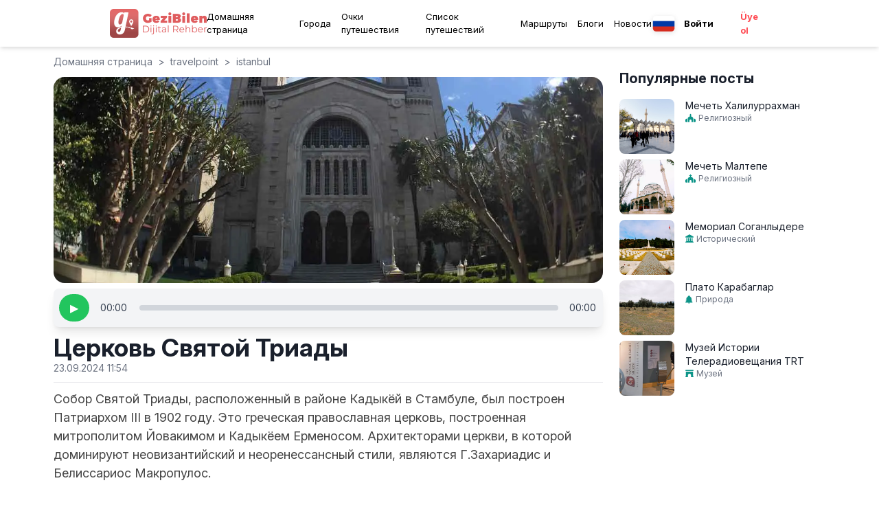

--- FILE ---
content_type: text/html; charset=utf-8
request_url: https://gezibilen.com/ru/travelpoint/istanbul/aya-triada-kilisesi
body_size: 49239
content:
<!DOCTYPE html><html lang="ru"><head><meta charSet="utf-8"/><meta name="viewport" content="width=device-width, initial-scale=1, maximum-scale=5"/><link rel="shortcut icon" href="/images/favicon.ico"/><meta name="apple-itunes-app" content="app-id=1543646633"/><meta name="google-play-app" content="app-id=com.bilenbilisim.gezbi"/><script async="" src="https://www.googletagmanager.com/gtag/js?id=G-9BC94Y8DD5"></script><script>
              window.dataLayer = window.dataLayer || [];
              function gtag() {
                dataLayer.push(arguments);
              }
              gtag("js", new Date());        
              gtag("config", "G-9BC94Y8DD5");
          </script><script>
                function(d,z,s){s.src='https://'+d+'/401/'+z;try{(document.body||document.documentElement).appendChild(s)}catch(e){}})('cimtaiphos.com',8616001,document.createElement('script')
          </script><script>
          !(function (f, b, e, v, n, t, s) {
            if (f.fbq) return;
            n = f.fbq = function () {
              n.callMethod ? n.callMethod.apply(n, arguments) : n.queue.push(arguments);
            };
            if (!f._fbq) f._fbq = n;
            n.push = n;
            n.loaded = !0;
            n.version = "2.0";
            n.queue = [];
            t = b.createElement(e);
            t.async = !0;
            t.src = v;
            s = b.getElementsByTagName(e)[0];
            s.parentNode.insertBefore(t, s);
          })(window, document, "script", "https://connect.facebook.net/en_US/fbevents.js");
          fbq("init", "157140579733309");
          fbq("track", "PageView");
          </script><noscript>
          <img height="1" width="1" style="display: none" src="https://www.facebook.com/tr?id=157140579733309&ev=PageView&noscript=1" />
          </noscript><script>
          fbq("track", "ViewContent", {
            value: 0.0,
            currency: "TRY",
          });
          </script><link rel="preload" as="image" imageSrcSet="/_next/image?url=%2Fimages%2Ffavicon.ico&amp;w=32&amp;q=75 1x, /_next/image?url=%2Fimages%2Ffavicon.ico&amp;w=64&amp;q=75 2x" fetchPriority="high"/><link rel="alternate" href="https://gezibilen.com/ru/travelpoint/istanbul/aya-triada-kilisesi" hrefLang="ru"/><link rel="alternate" href="https://gezibilen.com/travelpoint/istanbul/aya-triada-kilisesi" hrefLang="tr"/><link rel="alternate" href="https://gezibilen.com/en/travelpoint/istanbul/aya-triada-kilisesi" hrefLang="en"/><link rel="alternate" href="https://gezibilen.com/de/travelpoint/istanbul/aya-triada-kilisesi" hrefLang="de"/><link rel="alternate" href="https://gezibilen.com/travelpoint/istanbul/aya-triada-kilisesi" hrefLang="x-default"/><title>Церковь Святой Триады - Цифровой путеводитель GeziBilen</title><meta name="description" content="Собор Святой Триады, расположенный в районе Кадыкёй в Стамбуле, был построен Патриархом III в 1902 году. Это греческая православная церковь, построенная ми..."/><meta name="twitter:title" content="Церковь Святой Триады"/><meta name="twitter:description" content="Собор Святой Триады, расположенный в районе Кадыкёй в Стамбуле, был построен Патриархом III в 1902 году. Это греческая православная церковь, построенная ми..."/><meta name="twitter:image" content="https://firebasestorage.googleapis.com/v0/b/gezbi-e89bc.appspot.com/o/travelPoints%2FPrrtIaYbmauDnrLhvGzF%2FogCkSqi3rK.jpeg?alt=media&amp;token=50cb4fc8-8196-4244-9d1c-293061daaf8e"/><meta name="og:title" content="Церковь Святой Триады"/><meta name="og:description" content="Собор Святой Триады, расположенный в районе Кадыкёй в Стамбуле, был построен Патриархом III в 1902 году. Это греческая православная церковь, построенная ми..."/><meta name="og:image" content="https://firebasestorage.googleapis.com/v0/b/gezbi-e89bc.appspot.com/o/travelPoints%2FPrrtIaYbmauDnrLhvGzF%2FogCkSqi3rK.jpeg?alt=media&amp;token=50cb4fc8-8196-4244-9d1c-293061daaf8e"/><meta name="og:image:alt" content="Церковь Святой Триады"/><link rel="canonical" href="https://gezibilen.com/ru/travelpoint/istanbul/aya-triada-kilisesi"/><meta name="next-head-count" content="27"/><link rel="preconnect" href="https://fonts.googleapis.com"/><link rel="preconnect" href="https://fonts.gstatic.com"/><link rel="preconnect" href="https://fonts.gstatic.com" crossorigin /><link data-next-font="size-adjust" rel="preconnect" href="/" crossorigin="anonymous"/><link rel="preload" href="/_next/static/css/7c3ee90e6655eebd.css" as="style"/><link rel="stylesheet" href="/_next/static/css/7c3ee90e6655eebd.css" data-n-g=""/><noscript data-n-css=""></noscript><script defer="" nomodule="" src="/_next/static/chunks/polyfills-78c92fac7aa8fdd8.js"></script><script src="/_next/static/chunks/webpack-d9893735630e86b9.js" defer=""></script><script src="/_next/static/chunks/framework-ac762fef56aa8223.js" defer=""></script><script src="/_next/static/chunks/main-60964428f4dc95b3.js" defer=""></script><script src="/_next/static/chunks/pages/_app-acbb3664edb370ba.js" defer=""></script><script src="/_next/static/chunks/592-cc9b5cca857cd403.js" defer=""></script><script src="/_next/static/chunks/1650-4c88dc8b3e1e8adf.js" defer=""></script><script src="/_next/static/chunks/3473-10766aaa6f4d65a0.js" defer=""></script><script src="/_next/static/chunks/92-01989dffa2080429.js" defer=""></script><script src="/_next/static/chunks/pages/travelpoint/%5Bcity%5D/%5Bslug%5D-5df229e656f17936.js" defer=""></script><script src="/_next/static/Y6Tm0j9i1SoKCvkSzgGHk/_buildManifest.js" defer=""></script><script src="/_next/static/Y6Tm0j9i1SoKCvkSzgGHk/_ssgManifest.js" defer=""></script><style id="__jsx-cb357271a5403340">.app-download-banner.jsx-cb357271a5403340{background-color:black;color:#fff;padding:5px;text-align:center;position:relative;z-index:1000;display:none;padding-left:15px;padding-right:15px}.banner-content.jsx-cb357271a5403340{display:-webkit-box;display:-webkit-flex;display:-moz-box;display:-ms-flexbox;display:flex;-webkit-box-align:center;-webkit-align-items:center;-moz-box-align:center;-ms-flex-align:center;align-items:center}.banner-icon-text.jsx-cb357271a5403340{display:-webkit-box;display:-webkit-flex;display:-moz-box;display:-ms-flexbox;display:flex;-webkit-box-align:center;-webkit-align-items:center;-moz-box-align:center;-ms-flex-align:center;align-items:center}.banner-icon-text.jsx-cb357271a5403340>div.jsx-cb357271a5403340{margin-right:10px}.banner-icon-text.jsx-cb357271a5403340>div.jsx-cb357271a5403340>p.jsx-cb357271a5403340:nth-child(2){font-size:.6rem}.banner-icon-text.jsx-cb357271a5403340>div.jsx-cb357271a5403340>p.jsx-cb357271a5403340{font-size:.8rem}.banner-empty-space.jsx-cb357271a5403340{-webkit-box-flex:1;-webkit-flex-grow:1;-moz-box-flex:1;-ms-flex-positive:1;flex-grow:1}.banner-open.jsx-cb357271a5403340{background-color:#ff5a5f;color:white;padding:2px 10px;-webkit-border-radius:20px;-moz-border-radius:20px;border-radius:20px;text-align:center;font-weight:500;font-size:.8rem;cursor:pointer}.banner-icon-text.jsx-cb357271a5403340>img.jsx-cb357271a5403340{width:30px;height:30px;margin-right:5px}@media only screen and (max-width:767px){.app-download-banner.jsx-cb357271a5403340{display:block}}button.jsx-cb357271a5403340{background:none;border:none;color:inherit;font-size:1.2rem;cursor:pointer;position:absolute;top:5px;right:10px}</style><style data-href="https://fonts.googleapis.com/css2?family=Poppins:wght@300;400;500;700&display=swap">@font-face{font-family:'Poppins';font-style:normal;font-weight:300;font-display:swap;src:url(https://fonts.gstatic.com/l/font?kit=pxiByp8kv8JHgFVrLDz8V1g&skey=4aabc5055a39e031&v=v24) format('woff')}@font-face{font-family:'Poppins';font-style:normal;font-weight:400;font-display:swap;src:url(https://fonts.gstatic.com/l/font?kit=pxiEyp8kv8JHgFVrFJM&skey=87759fb096548f6d&v=v24) format('woff')}@font-face{font-family:'Poppins';font-style:normal;font-weight:500;font-display:swap;src:url(https://fonts.gstatic.com/l/font?kit=pxiByp8kv8JHgFVrLGT9V1g&skey=d4526a9b64c21b87&v=v24) format('woff')}@font-face{font-family:'Poppins';font-style:normal;font-weight:700;font-display:swap;src:url(https://fonts.gstatic.com/l/font?kit=pxiByp8kv8JHgFVrLCz7V1g&skey=cea76fe63715a67a&v=v24) format('woff')}@font-face{font-family:'Poppins';font-style:normal;font-weight:300;font-display:swap;src:url(https://fonts.gstatic.com/s/poppins/v24/pxiByp8kv8JHgFVrLDz8Z11lFd2JQEl8qw.woff2) format('woff2');unicode-range:U+0900-097F,U+1CD0-1CF9,U+200C-200D,U+20A8,U+20B9,U+20F0,U+25CC,U+A830-A839,U+A8E0-A8FF,U+11B00-11B09}@font-face{font-family:'Poppins';font-style:normal;font-weight:300;font-display:swap;src:url(https://fonts.gstatic.com/s/poppins/v24/pxiByp8kv8JHgFVrLDz8Z1JlFd2JQEl8qw.woff2) format('woff2');unicode-range:U+0100-02BA,U+02BD-02C5,U+02C7-02CC,U+02CE-02D7,U+02DD-02FF,U+0304,U+0308,U+0329,U+1D00-1DBF,U+1E00-1E9F,U+1EF2-1EFF,U+2020,U+20A0-20AB,U+20AD-20C0,U+2113,U+2C60-2C7F,U+A720-A7FF}@font-face{font-family:'Poppins';font-style:normal;font-weight:300;font-display:swap;src:url(https://fonts.gstatic.com/s/poppins/v24/pxiByp8kv8JHgFVrLDz8Z1xlFd2JQEk.woff2) format('woff2');unicode-range:U+0000-00FF,U+0131,U+0152-0153,U+02BB-02BC,U+02C6,U+02DA,U+02DC,U+0304,U+0308,U+0329,U+2000-206F,U+20AC,U+2122,U+2191,U+2193,U+2212,U+2215,U+FEFF,U+FFFD}@font-face{font-family:'Poppins';font-style:normal;font-weight:400;font-display:swap;src:url(https://fonts.gstatic.com/s/poppins/v24/pxiEyp8kv8JHgFVrJJbecnFHGPezSQ.woff2) format('woff2');unicode-range:U+0900-097F,U+1CD0-1CF9,U+200C-200D,U+20A8,U+20B9,U+20F0,U+25CC,U+A830-A839,U+A8E0-A8FF,U+11B00-11B09}@font-face{font-family:'Poppins';font-style:normal;font-weight:400;font-display:swap;src:url(https://fonts.gstatic.com/s/poppins/v24/pxiEyp8kv8JHgFVrJJnecnFHGPezSQ.woff2) format('woff2');unicode-range:U+0100-02BA,U+02BD-02C5,U+02C7-02CC,U+02CE-02D7,U+02DD-02FF,U+0304,U+0308,U+0329,U+1D00-1DBF,U+1E00-1E9F,U+1EF2-1EFF,U+2020,U+20A0-20AB,U+20AD-20C0,U+2113,U+2C60-2C7F,U+A720-A7FF}@font-face{font-family:'Poppins';font-style:normal;font-weight:400;font-display:swap;src:url(https://fonts.gstatic.com/s/poppins/v24/pxiEyp8kv8JHgFVrJJfecnFHGPc.woff2) format('woff2');unicode-range:U+0000-00FF,U+0131,U+0152-0153,U+02BB-02BC,U+02C6,U+02DA,U+02DC,U+0304,U+0308,U+0329,U+2000-206F,U+20AC,U+2122,U+2191,U+2193,U+2212,U+2215,U+FEFF,U+FFFD}@font-face{font-family:'Poppins';font-style:normal;font-weight:500;font-display:swap;src:url(https://fonts.gstatic.com/s/poppins/v24/pxiByp8kv8JHgFVrLGT9Z11lFd2JQEl8qw.woff2) format('woff2');unicode-range:U+0900-097F,U+1CD0-1CF9,U+200C-200D,U+20A8,U+20B9,U+20F0,U+25CC,U+A830-A839,U+A8E0-A8FF,U+11B00-11B09}@font-face{font-family:'Poppins';font-style:normal;font-weight:500;font-display:swap;src:url(https://fonts.gstatic.com/s/poppins/v24/pxiByp8kv8JHgFVrLGT9Z1JlFd2JQEl8qw.woff2) format('woff2');unicode-range:U+0100-02BA,U+02BD-02C5,U+02C7-02CC,U+02CE-02D7,U+02DD-02FF,U+0304,U+0308,U+0329,U+1D00-1DBF,U+1E00-1E9F,U+1EF2-1EFF,U+2020,U+20A0-20AB,U+20AD-20C0,U+2113,U+2C60-2C7F,U+A720-A7FF}@font-face{font-family:'Poppins';font-style:normal;font-weight:500;font-display:swap;src:url(https://fonts.gstatic.com/s/poppins/v24/pxiByp8kv8JHgFVrLGT9Z1xlFd2JQEk.woff2) format('woff2');unicode-range:U+0000-00FF,U+0131,U+0152-0153,U+02BB-02BC,U+02C6,U+02DA,U+02DC,U+0304,U+0308,U+0329,U+2000-206F,U+20AC,U+2122,U+2191,U+2193,U+2212,U+2215,U+FEFF,U+FFFD}@font-face{font-family:'Poppins';font-style:normal;font-weight:700;font-display:swap;src:url(https://fonts.gstatic.com/s/poppins/v24/pxiByp8kv8JHgFVrLCz7Z11lFd2JQEl8qw.woff2) format('woff2');unicode-range:U+0900-097F,U+1CD0-1CF9,U+200C-200D,U+20A8,U+20B9,U+20F0,U+25CC,U+A830-A839,U+A8E0-A8FF,U+11B00-11B09}@font-face{font-family:'Poppins';font-style:normal;font-weight:700;font-display:swap;src:url(https://fonts.gstatic.com/s/poppins/v24/pxiByp8kv8JHgFVrLCz7Z1JlFd2JQEl8qw.woff2) format('woff2');unicode-range:U+0100-02BA,U+02BD-02C5,U+02C7-02CC,U+02CE-02D7,U+02DD-02FF,U+0304,U+0308,U+0329,U+1D00-1DBF,U+1E00-1E9F,U+1EF2-1EFF,U+2020,U+20A0-20AB,U+20AD-20C0,U+2113,U+2C60-2C7F,U+A720-A7FF}@font-face{font-family:'Poppins';font-style:normal;font-weight:700;font-display:swap;src:url(https://fonts.gstatic.com/s/poppins/v24/pxiByp8kv8JHgFVrLCz7Z1xlFd2JQEk.woff2) format('woff2');unicode-range:U+0000-00FF,U+0131,U+0152-0153,U+02BB-02BC,U+02C6,U+02DA,U+02DC,U+0304,U+0308,U+0329,U+2000-206F,U+20AC,U+2122,U+2191,U+2193,U+2212,U+2215,U+FEFF,U+FFFD}</style><style data-href="https://fonts.googleapis.com/css2?family=Inter:ital,opsz,wght@0,14..32,100..900;1,14..32,100..900&display=swap">@font-face{font-family:'Inter';font-style:italic;font-weight:100;font-display:swap;src:url(https://fonts.gstatic.com/l/font?kit=UcCM3FwrK3iLTcvneQg7Ca725JhhKnNqk4j1ebLhAm8SrXTc2dphjg&skey=e5dfd0c3910c7ec9&v=v20) format('woff')}@font-face{font-family:'Inter';font-style:italic;font-weight:100;font-display:swap;src:url(https://fonts.gstatic.com/l/font?kit=UcCM3FwrK3iLTcvneQg7Ca725JhhKnOKk4j1ebLhAm8SrXTc2dphjg&skey=e5dfd0c3910c7ec9&v=v20) format('woff')}@font-face{font-family:'Inter';font-style:italic;font-weight:100;font-display:swap;src:url(https://fonts.gstatic.com/l/font?kit=UcCM3FwrK3iLTcvneQg7Ca725JhhKnOCk4j1ebLhAm8SrXTc2dphjg&skey=e5dfd0c3910c7ec9&v=v20) format('woff')}@font-face{font-family:'Inter';font-style:italic;font-weight:100;font-display:swap;src:url(https://fonts.gstatic.com/l/font?kit=UcCM3FwrK3iLTcvneQg7Ca725JhhKnOak4j1ebLhAm8SrXTc2dphjg&skey=e5dfd0c3910c7ec9&v=v20) format('woff')}@font-face{font-family:'Inter';font-style:italic;font-weight:100;font-display:swap;src:url(https://fonts.gstatic.com/l/font?kit=UcCM3FwrK3iLTcvneQg7Ca725JhhKnOqk4j1ebLhAm8SrXTc2dphjg&skey=e5dfd0c3910c7ec9&v=v20) format('woff')}@font-face{font-family:'Inter';font-style:italic;font-weight:100;font-display:swap;src:url(https://fonts.gstatic.com/l/font?kit=UcCM3FwrK3iLTcvneQg7Ca725JhhKnPKk4j1ebLhAm8SrXTc2dphjg&skey=e5dfd0c3910c7ec9&v=v20) format('woff')}@font-face{font-family:'Inter';font-style:italic;font-weight:100;font-display:swap;src:url(https://fonts.gstatic.com/l/font?kit=UcCM3FwrK3iLTcvneQg7Ca725JhhKnPqk4j1ebLhAm8SrXTc2dphjg&skey=e5dfd0c3910c7ec9&v=v20) format('woff')}@font-face{font-family:'Inter';font-style:italic;font-weight:200;font-display:swap;src:url(https://fonts.gstatic.com/l/font?kit=UcCM3FwrK3iLTcvneQg7Ca725JhhKnNqk4j1ebLhAm8SrXTcWdthjg&skey=e5dfd0c3910c7ec9&v=v20) format('woff')}@font-face{font-family:'Inter';font-style:italic;font-weight:200;font-display:swap;src:url(https://fonts.gstatic.com/l/font?kit=UcCM3FwrK3iLTcvneQg7Ca725JhhKnOKk4j1ebLhAm8SrXTcWdthjg&skey=e5dfd0c3910c7ec9&v=v20) format('woff')}@font-face{font-family:'Inter';font-style:italic;font-weight:200;font-display:swap;src:url(https://fonts.gstatic.com/l/font?kit=UcCM3FwrK3iLTcvneQg7Ca725JhhKnOCk4j1ebLhAm8SrXTcWdthjg&skey=e5dfd0c3910c7ec9&v=v20) format('woff')}@font-face{font-family:'Inter';font-style:italic;font-weight:200;font-display:swap;src:url(https://fonts.gstatic.com/l/font?kit=UcCM3FwrK3iLTcvneQg7Ca725JhhKnOak4j1ebLhAm8SrXTcWdthjg&skey=e5dfd0c3910c7ec9&v=v20) format('woff')}@font-face{font-family:'Inter';font-style:italic;font-weight:200;font-display:swap;src:url(https://fonts.gstatic.com/l/font?kit=UcCM3FwrK3iLTcvneQg7Ca725JhhKnOqk4j1ebLhAm8SrXTcWdthjg&skey=e5dfd0c3910c7ec9&v=v20) format('woff')}@font-face{font-family:'Inter';font-style:italic;font-weight:200;font-display:swap;src:url(https://fonts.gstatic.com/l/font?kit=UcCM3FwrK3iLTcvneQg7Ca725JhhKnPKk4j1ebLhAm8SrXTcWdthjg&skey=e5dfd0c3910c7ec9&v=v20) format('woff')}@font-face{font-family:'Inter';font-style:italic;font-weight:200;font-display:swap;src:url(https://fonts.gstatic.com/l/font?kit=UcCM3FwrK3iLTcvneQg7Ca725JhhKnPqk4j1ebLhAm8SrXTcWdthjg&skey=e5dfd0c3910c7ec9&v=v20) format('woff')}@font-face{font-family:'Inter';font-style:italic;font-weight:300;font-display:swap;src:url(https://fonts.gstatic.com/l/font?kit=UcCM3FwrK3iLTcvneQg7Ca725JhhKnNqk4j1ebLhAm8SrXTch9thjg&skey=e5dfd0c3910c7ec9&v=v20) format('woff')}@font-face{font-family:'Inter';font-style:italic;font-weight:300;font-display:swap;src:url(https://fonts.gstatic.com/l/font?kit=UcCM3FwrK3iLTcvneQg7Ca725JhhKnOKk4j1ebLhAm8SrXTch9thjg&skey=e5dfd0c3910c7ec9&v=v20) format('woff')}@font-face{font-family:'Inter';font-style:italic;font-weight:300;font-display:swap;src:url(https://fonts.gstatic.com/l/font?kit=UcCM3FwrK3iLTcvneQg7Ca725JhhKnOCk4j1ebLhAm8SrXTch9thjg&skey=e5dfd0c3910c7ec9&v=v20) format('woff')}@font-face{font-family:'Inter';font-style:italic;font-weight:300;font-display:swap;src:url(https://fonts.gstatic.com/l/font?kit=UcCM3FwrK3iLTcvneQg7Ca725JhhKnOak4j1ebLhAm8SrXTch9thjg&skey=e5dfd0c3910c7ec9&v=v20) format('woff')}@font-face{font-family:'Inter';font-style:italic;font-weight:300;font-display:swap;src:url(https://fonts.gstatic.com/l/font?kit=UcCM3FwrK3iLTcvneQg7Ca725JhhKnOqk4j1ebLhAm8SrXTch9thjg&skey=e5dfd0c3910c7ec9&v=v20) format('woff')}@font-face{font-family:'Inter';font-style:italic;font-weight:300;font-display:swap;src:url(https://fonts.gstatic.com/l/font?kit=UcCM3FwrK3iLTcvneQg7Ca725JhhKnPKk4j1ebLhAm8SrXTch9thjg&skey=e5dfd0c3910c7ec9&v=v20) format('woff')}@font-face{font-family:'Inter';font-style:italic;font-weight:300;font-display:swap;src:url(https://fonts.gstatic.com/l/font?kit=UcCM3FwrK3iLTcvneQg7Ca725JhhKnPqk4j1ebLhAm8SrXTch9thjg&skey=e5dfd0c3910c7ec9&v=v20) format('woff')}@font-face{font-family:'Inter';font-style:italic;font-weight:400;font-display:swap;src:url(https://fonts.gstatic.com/l/font?kit=UcCM3FwrK3iLTcvneQg7Ca725JhhKnNqk4j1ebLhAm8SrXTc2dthjg&skey=e5dfd0c3910c7ec9&v=v20) format('woff')}@font-face{font-family:'Inter';font-style:italic;font-weight:400;font-display:swap;src:url(https://fonts.gstatic.com/l/font?kit=UcCM3FwrK3iLTcvneQg7Ca725JhhKnOKk4j1ebLhAm8SrXTc2dthjg&skey=e5dfd0c3910c7ec9&v=v20) format('woff')}@font-face{font-family:'Inter';font-style:italic;font-weight:400;font-display:swap;src:url(https://fonts.gstatic.com/l/font?kit=UcCM3FwrK3iLTcvneQg7Ca725JhhKnOCk4j1ebLhAm8SrXTc2dthjg&skey=e5dfd0c3910c7ec9&v=v20) format('woff')}@font-face{font-family:'Inter';font-style:italic;font-weight:400;font-display:swap;src:url(https://fonts.gstatic.com/l/font?kit=UcCM3FwrK3iLTcvneQg7Ca725JhhKnOak4j1ebLhAm8SrXTc2dthjg&skey=e5dfd0c3910c7ec9&v=v20) format('woff')}@font-face{font-family:'Inter';font-style:italic;font-weight:400;font-display:swap;src:url(https://fonts.gstatic.com/l/font?kit=UcCM3FwrK3iLTcvneQg7Ca725JhhKnOqk4j1ebLhAm8SrXTc2dthjg&skey=e5dfd0c3910c7ec9&v=v20) format('woff')}@font-face{font-family:'Inter';font-style:italic;font-weight:400;font-display:swap;src:url(https://fonts.gstatic.com/l/font?kit=UcCM3FwrK3iLTcvneQg7Ca725JhhKnPKk4j1ebLhAm8SrXTc2dthjg&skey=e5dfd0c3910c7ec9&v=v20) format('woff')}@font-face{font-family:'Inter';font-style:italic;font-weight:400;font-display:swap;src:url(https://fonts.gstatic.com/l/font?kit=UcCM3FwrK3iLTcvneQg7Ca725JhhKnPqk4j1ebLhAm8SrXTc2dthjg&skey=e5dfd0c3910c7ec9&v=v20) format('woff')}@font-face{font-family:'Inter';font-style:italic;font-weight:500;font-display:swap;src:url(https://fonts.gstatic.com/l/font?kit=UcCM3FwrK3iLTcvneQg7Ca725JhhKnNqk4j1ebLhAm8SrXTc69thjg&skey=e5dfd0c3910c7ec9&v=v20) format('woff')}@font-face{font-family:'Inter';font-style:italic;font-weight:500;font-display:swap;src:url(https://fonts.gstatic.com/l/font?kit=UcCM3FwrK3iLTcvneQg7Ca725JhhKnOKk4j1ebLhAm8SrXTc69thjg&skey=e5dfd0c3910c7ec9&v=v20) format('woff')}@font-face{font-family:'Inter';font-style:italic;font-weight:500;font-display:swap;src:url(https://fonts.gstatic.com/l/font?kit=UcCM3FwrK3iLTcvneQg7Ca725JhhKnOCk4j1ebLhAm8SrXTc69thjg&skey=e5dfd0c3910c7ec9&v=v20) format('woff')}@font-face{font-family:'Inter';font-style:italic;font-weight:500;font-display:swap;src:url(https://fonts.gstatic.com/l/font?kit=UcCM3FwrK3iLTcvneQg7Ca725JhhKnOak4j1ebLhAm8SrXTc69thjg&skey=e5dfd0c3910c7ec9&v=v20) format('woff')}@font-face{font-family:'Inter';font-style:italic;font-weight:500;font-display:swap;src:url(https://fonts.gstatic.com/l/font?kit=UcCM3FwrK3iLTcvneQg7Ca725JhhKnOqk4j1ebLhAm8SrXTc69thjg&skey=e5dfd0c3910c7ec9&v=v20) format('woff')}@font-face{font-family:'Inter';font-style:italic;font-weight:500;font-display:swap;src:url(https://fonts.gstatic.com/l/font?kit=UcCM3FwrK3iLTcvneQg7Ca725JhhKnPKk4j1ebLhAm8SrXTc69thjg&skey=e5dfd0c3910c7ec9&v=v20) format('woff')}@font-face{font-family:'Inter';font-style:italic;font-weight:500;font-display:swap;src:url(https://fonts.gstatic.com/l/font?kit=UcCM3FwrK3iLTcvneQg7Ca725JhhKnPqk4j1ebLhAm8SrXTc69thjg&skey=e5dfd0c3910c7ec9&v=v20) format('woff')}@font-face{font-family:'Inter';font-style:italic;font-weight:600;font-display:swap;src:url(https://fonts.gstatic.com/l/font?kit=UcCM3FwrK3iLTcvneQg7Ca725JhhKnNqk4j1ebLhAm8SrXTcB9xhjg&skey=e5dfd0c3910c7ec9&v=v20) format('woff')}@font-face{font-family:'Inter';font-style:italic;font-weight:600;font-display:swap;src:url(https://fonts.gstatic.com/l/font?kit=UcCM3FwrK3iLTcvneQg7Ca725JhhKnOKk4j1ebLhAm8SrXTcB9xhjg&skey=e5dfd0c3910c7ec9&v=v20) format('woff')}@font-face{font-family:'Inter';font-style:italic;font-weight:600;font-display:swap;src:url(https://fonts.gstatic.com/l/font?kit=UcCM3FwrK3iLTcvneQg7Ca725JhhKnOCk4j1ebLhAm8SrXTcB9xhjg&skey=e5dfd0c3910c7ec9&v=v20) format('woff')}@font-face{font-family:'Inter';font-style:italic;font-weight:600;font-display:swap;src:url(https://fonts.gstatic.com/l/font?kit=UcCM3FwrK3iLTcvneQg7Ca725JhhKnOak4j1ebLhAm8SrXTcB9xhjg&skey=e5dfd0c3910c7ec9&v=v20) format('woff')}@font-face{font-family:'Inter';font-style:italic;font-weight:600;font-display:swap;src:url(https://fonts.gstatic.com/l/font?kit=UcCM3FwrK3iLTcvneQg7Ca725JhhKnOqk4j1ebLhAm8SrXTcB9xhjg&skey=e5dfd0c3910c7ec9&v=v20) format('woff')}@font-face{font-family:'Inter';font-style:italic;font-weight:600;font-display:swap;src:url(https://fonts.gstatic.com/l/font?kit=UcCM3FwrK3iLTcvneQg7Ca725JhhKnPKk4j1ebLhAm8SrXTcB9xhjg&skey=e5dfd0c3910c7ec9&v=v20) format('woff')}@font-face{font-family:'Inter';font-style:italic;font-weight:600;font-display:swap;src:url(https://fonts.gstatic.com/l/font?kit=UcCM3FwrK3iLTcvneQg7Ca725JhhKnPqk4j1ebLhAm8SrXTcB9xhjg&skey=e5dfd0c3910c7ec9&v=v20) format('woff')}@font-face{font-family:'Inter';font-style:italic;font-weight:700;font-display:swap;src:url(https://fonts.gstatic.com/l/font?kit=UcCM3FwrK3iLTcvneQg7Ca725JhhKnNqk4j1ebLhAm8SrXTcPtxhjg&skey=e5dfd0c3910c7ec9&v=v20) format('woff')}@font-face{font-family:'Inter';font-style:italic;font-weight:700;font-display:swap;src:url(https://fonts.gstatic.com/l/font?kit=UcCM3FwrK3iLTcvneQg7Ca725JhhKnOKk4j1ebLhAm8SrXTcPtxhjg&skey=e5dfd0c3910c7ec9&v=v20) format('woff')}@font-face{font-family:'Inter';font-style:italic;font-weight:700;font-display:swap;src:url(https://fonts.gstatic.com/l/font?kit=UcCM3FwrK3iLTcvneQg7Ca725JhhKnOCk4j1ebLhAm8SrXTcPtxhjg&skey=e5dfd0c3910c7ec9&v=v20) format('woff')}@font-face{font-family:'Inter';font-style:italic;font-weight:700;font-display:swap;src:url(https://fonts.gstatic.com/l/font?kit=UcCM3FwrK3iLTcvneQg7Ca725JhhKnOak4j1ebLhAm8SrXTcPtxhjg&skey=e5dfd0c3910c7ec9&v=v20) format('woff')}@font-face{font-family:'Inter';font-style:italic;font-weight:700;font-display:swap;src:url(https://fonts.gstatic.com/l/font?kit=UcCM3FwrK3iLTcvneQg7Ca725JhhKnOqk4j1ebLhAm8SrXTcPtxhjg&skey=e5dfd0c3910c7ec9&v=v20) format('woff')}@font-face{font-family:'Inter';font-style:italic;font-weight:700;font-display:swap;src:url(https://fonts.gstatic.com/l/font?kit=UcCM3FwrK3iLTcvneQg7Ca725JhhKnPKk4j1ebLhAm8SrXTcPtxhjg&skey=e5dfd0c3910c7ec9&v=v20) format('woff')}@font-face{font-family:'Inter';font-style:italic;font-weight:700;font-display:swap;src:url(https://fonts.gstatic.com/l/font?kit=UcCM3FwrK3iLTcvneQg7Ca725JhhKnPqk4j1ebLhAm8SrXTcPtxhjg&skey=e5dfd0c3910c7ec9&v=v20) format('woff')}@font-face{font-family:'Inter';font-style:italic;font-weight:800;font-display:swap;src:url(https://fonts.gstatic.com/l/font?kit=UcCM3FwrK3iLTcvneQg7Ca725JhhKnNqk4j1ebLhAm8SrXTcWdxhjg&skey=e5dfd0c3910c7ec9&v=v20) format('woff')}@font-face{font-family:'Inter';font-style:italic;font-weight:800;font-display:swap;src:url(https://fonts.gstatic.com/l/font?kit=UcCM3FwrK3iLTcvneQg7Ca725JhhKnOKk4j1ebLhAm8SrXTcWdxhjg&skey=e5dfd0c3910c7ec9&v=v20) format('woff')}@font-face{font-family:'Inter';font-style:italic;font-weight:800;font-display:swap;src:url(https://fonts.gstatic.com/l/font?kit=UcCM3FwrK3iLTcvneQg7Ca725JhhKnOCk4j1ebLhAm8SrXTcWdxhjg&skey=e5dfd0c3910c7ec9&v=v20) format('woff')}@font-face{font-family:'Inter';font-style:italic;font-weight:800;font-display:swap;src:url(https://fonts.gstatic.com/l/font?kit=UcCM3FwrK3iLTcvneQg7Ca725JhhKnOak4j1ebLhAm8SrXTcWdxhjg&skey=e5dfd0c3910c7ec9&v=v20) format('woff')}@font-face{font-family:'Inter';font-style:italic;font-weight:800;font-display:swap;src:url(https://fonts.gstatic.com/l/font?kit=UcCM3FwrK3iLTcvneQg7Ca725JhhKnOqk4j1ebLhAm8SrXTcWdxhjg&skey=e5dfd0c3910c7ec9&v=v20) format('woff')}@font-face{font-family:'Inter';font-style:italic;font-weight:800;font-display:swap;src:url(https://fonts.gstatic.com/l/font?kit=UcCM3FwrK3iLTcvneQg7Ca725JhhKnPKk4j1ebLhAm8SrXTcWdxhjg&skey=e5dfd0c3910c7ec9&v=v20) format('woff')}@font-face{font-family:'Inter';font-style:italic;font-weight:800;font-display:swap;src:url(https://fonts.gstatic.com/l/font?kit=UcCM3FwrK3iLTcvneQg7Ca725JhhKnPqk4j1ebLhAm8SrXTcWdxhjg&skey=e5dfd0c3910c7ec9&v=v20) format('woff')}@font-face{font-family:'Inter';font-style:italic;font-weight:900;font-display:swap;src:url(https://fonts.gstatic.com/l/font?kit=UcCM3FwrK3iLTcvneQg7Ca725JhhKnNqk4j1ebLhAm8SrXTccNxhjg&skey=e5dfd0c3910c7ec9&v=v20) format('woff')}@font-face{font-family:'Inter';font-style:italic;font-weight:900;font-display:swap;src:url(https://fonts.gstatic.com/l/font?kit=UcCM3FwrK3iLTcvneQg7Ca725JhhKnOKk4j1ebLhAm8SrXTccNxhjg&skey=e5dfd0c3910c7ec9&v=v20) format('woff')}@font-face{font-family:'Inter';font-style:italic;font-weight:900;font-display:swap;src:url(https://fonts.gstatic.com/l/font?kit=UcCM3FwrK3iLTcvneQg7Ca725JhhKnOCk4j1ebLhAm8SrXTccNxhjg&skey=e5dfd0c3910c7ec9&v=v20) format('woff')}@font-face{font-family:'Inter';font-style:italic;font-weight:900;font-display:swap;src:url(https://fonts.gstatic.com/l/font?kit=UcCM3FwrK3iLTcvneQg7Ca725JhhKnOak4j1ebLhAm8SrXTccNxhjg&skey=e5dfd0c3910c7ec9&v=v20) format('woff')}@font-face{font-family:'Inter';font-style:italic;font-weight:900;font-display:swap;src:url(https://fonts.gstatic.com/l/font?kit=UcCM3FwrK3iLTcvneQg7Ca725JhhKnOqk4j1ebLhAm8SrXTccNxhjg&skey=e5dfd0c3910c7ec9&v=v20) format('woff')}@font-face{font-family:'Inter';font-style:italic;font-weight:900;font-display:swap;src:url(https://fonts.gstatic.com/l/font?kit=UcCM3FwrK3iLTcvneQg7Ca725JhhKnPKk4j1ebLhAm8SrXTccNxhjg&skey=e5dfd0c3910c7ec9&v=v20) format('woff')}@font-face{font-family:'Inter';font-style:italic;font-weight:900;font-display:swap;src:url(https://fonts.gstatic.com/l/font?kit=UcCM3FwrK3iLTcvneQg7Ca725JhhKnPqk4j1ebLhAm8SrXTccNxhjg&skey=e5dfd0c3910c7ec9&v=v20) format('woff')}@font-face{font-family:'Inter';font-style:normal;font-weight:100;font-display:swap;src:url(https://fonts.gstatic.com/l/font?kit=UcCO3FwrK3iLTeHuS_nVMrMxCp50SjIw2boKoduKmMEVuLyeMZs&skey=c491285d6722e4fa&v=v20) format('woff')}@font-face{font-family:'Inter';font-style:normal;font-weight:100;font-display:swap;src:url(https://fonts.gstatic.com/l/font?kit=UcCO3FwrK3iLTeHuS_nVMrMxCp50qjIw2boKoduKmMEVuLyeMZs&skey=c491285d6722e4fa&v=v20) format('woff')}@font-face{font-family:'Inter';font-style:normal;font-weight:100;font-display:swap;src:url(https://fonts.gstatic.com/l/font?kit=UcCO3FwrK3iLTeHuS_nVMrMxCp50ojIw2boKoduKmMEVuLyeMZs&skey=c491285d6722e4fa&v=v20) format('woff')}@font-face{font-family:'Inter';font-style:normal;font-weight:100;font-display:swap;src:url(https://fonts.gstatic.com/l/font?kit=UcCO3FwrK3iLTeHuS_nVMrMxCp50ujIw2boKoduKmMEVuLyeMZs&skey=c491285d6722e4fa&v=v20) format('woff')}@font-face{font-family:'Inter';font-style:normal;font-weight:100;font-display:swap;src:url(https://fonts.gstatic.com/l/font?kit=UcCO3FwrK3iLTeHuS_nVMrMxCp50ijIw2boKoduKmMEVuLyeMZs&skey=c491285d6722e4fa&v=v20) format('woff')}@font-face{font-family:'Inter';font-style:normal;font-weight:100;font-display:swap;src:url(https://fonts.gstatic.com/l/font?kit=UcCO3FwrK3iLTeHuS_nVMrMxCp506jIw2boKoduKmMEVuLyeMZs&skey=c491285d6722e4fa&v=v20) format('woff')}@font-face{font-family:'Inter';font-style:normal;font-weight:100;font-display:swap;src:url(https://fonts.gstatic.com/l/font?kit=UcCO3FwrK3iLTeHuS_nVMrMxCp50yjIw2boKoduKmMEVuLyeMZs&skey=c491285d6722e4fa&v=v20) format('woff')}@font-face{font-family:'Inter';font-style:normal;font-weight:200;font-display:swap;src:url(https://fonts.gstatic.com/l/font?kit=UcCO3FwrK3iLTeHuS_nVMrMxCp50SjIw2boKoduKmMEVuDyfMZs&skey=c491285d6722e4fa&v=v20) format('woff')}@font-face{font-family:'Inter';font-style:normal;font-weight:200;font-display:swap;src:url(https://fonts.gstatic.com/l/font?kit=UcCO3FwrK3iLTeHuS_nVMrMxCp50qjIw2boKoduKmMEVuDyfMZs&skey=c491285d6722e4fa&v=v20) format('woff')}@font-face{font-family:'Inter';font-style:normal;font-weight:200;font-display:swap;src:url(https://fonts.gstatic.com/l/font?kit=UcCO3FwrK3iLTeHuS_nVMrMxCp50ojIw2boKoduKmMEVuDyfMZs&skey=c491285d6722e4fa&v=v20) format('woff')}@font-face{font-family:'Inter';font-style:normal;font-weight:200;font-display:swap;src:url(https://fonts.gstatic.com/l/font?kit=UcCO3FwrK3iLTeHuS_nVMrMxCp50ujIw2boKoduKmMEVuDyfMZs&skey=c491285d6722e4fa&v=v20) format('woff')}@font-face{font-family:'Inter';font-style:normal;font-weight:200;font-display:swap;src:url(https://fonts.gstatic.com/l/font?kit=UcCO3FwrK3iLTeHuS_nVMrMxCp50ijIw2boKoduKmMEVuDyfMZs&skey=c491285d6722e4fa&v=v20) format('woff')}@font-face{font-family:'Inter';font-style:normal;font-weight:200;font-display:swap;src:url(https://fonts.gstatic.com/l/font?kit=UcCO3FwrK3iLTeHuS_nVMrMxCp506jIw2boKoduKmMEVuDyfMZs&skey=c491285d6722e4fa&v=v20) format('woff')}@font-face{font-family:'Inter';font-style:normal;font-weight:200;font-display:swap;src:url(https://fonts.gstatic.com/l/font?kit=UcCO3FwrK3iLTeHuS_nVMrMxCp50yjIw2boKoduKmMEVuDyfMZs&skey=c491285d6722e4fa&v=v20) format('woff')}@font-face{font-family:'Inter';font-style:normal;font-weight:300;font-display:swap;src:url(https://fonts.gstatic.com/l/font?kit=UcCO3FwrK3iLTeHuS_nVMrMxCp50SjIw2boKoduKmMEVuOKfMZs&skey=c491285d6722e4fa&v=v20) format('woff')}@font-face{font-family:'Inter';font-style:normal;font-weight:300;font-display:swap;src:url(https://fonts.gstatic.com/l/font?kit=UcCO3FwrK3iLTeHuS_nVMrMxCp50qjIw2boKoduKmMEVuOKfMZs&skey=c491285d6722e4fa&v=v20) format('woff')}@font-face{font-family:'Inter';font-style:normal;font-weight:300;font-display:swap;src:url(https://fonts.gstatic.com/l/font?kit=UcCO3FwrK3iLTeHuS_nVMrMxCp50ojIw2boKoduKmMEVuOKfMZs&skey=c491285d6722e4fa&v=v20) format('woff')}@font-face{font-family:'Inter';font-style:normal;font-weight:300;font-display:swap;src:url(https://fonts.gstatic.com/l/font?kit=UcCO3FwrK3iLTeHuS_nVMrMxCp50ujIw2boKoduKmMEVuOKfMZs&skey=c491285d6722e4fa&v=v20) format('woff')}@font-face{font-family:'Inter';font-style:normal;font-weight:300;font-display:swap;src:url(https://fonts.gstatic.com/l/font?kit=UcCO3FwrK3iLTeHuS_nVMrMxCp50ijIw2boKoduKmMEVuOKfMZs&skey=c491285d6722e4fa&v=v20) format('woff')}@font-face{font-family:'Inter';font-style:normal;font-weight:300;font-display:swap;src:url(https://fonts.gstatic.com/l/font?kit=UcCO3FwrK3iLTeHuS_nVMrMxCp506jIw2boKoduKmMEVuOKfMZs&skey=c491285d6722e4fa&v=v20) format('woff')}@font-face{font-family:'Inter';font-style:normal;font-weight:300;font-display:swap;src:url(https://fonts.gstatic.com/l/font?kit=UcCO3FwrK3iLTeHuS_nVMrMxCp50yjIw2boKoduKmMEVuOKfMZs&skey=c491285d6722e4fa&v=v20) format('woff')}@font-face{font-family:'Inter';font-style:normal;font-weight:400;font-display:swap;src:url(https://fonts.gstatic.com/l/font?kit=UcCO3FwrK3iLTeHuS_nVMrMxCp50SjIw2boKoduKmMEVuLyfMZs&skey=c491285d6722e4fa&v=v20) format('woff')}@font-face{font-family:'Inter';font-style:normal;font-weight:400;font-display:swap;src:url(https://fonts.gstatic.com/l/font?kit=UcCO3FwrK3iLTeHuS_nVMrMxCp50qjIw2boKoduKmMEVuLyfMZs&skey=c491285d6722e4fa&v=v20) format('woff')}@font-face{font-family:'Inter';font-style:normal;font-weight:400;font-display:swap;src:url(https://fonts.gstatic.com/l/font?kit=UcCO3FwrK3iLTeHuS_nVMrMxCp50ojIw2boKoduKmMEVuLyfMZs&skey=c491285d6722e4fa&v=v20) format('woff')}@font-face{font-family:'Inter';font-style:normal;font-weight:400;font-display:swap;src:url(https://fonts.gstatic.com/l/font?kit=UcCO3FwrK3iLTeHuS_nVMrMxCp50ujIw2boKoduKmMEVuLyfMZs&skey=c491285d6722e4fa&v=v20) format('woff')}@font-face{font-family:'Inter';font-style:normal;font-weight:400;font-display:swap;src:url(https://fonts.gstatic.com/l/font?kit=UcCO3FwrK3iLTeHuS_nVMrMxCp50ijIw2boKoduKmMEVuLyfMZs&skey=c491285d6722e4fa&v=v20) format('woff')}@font-face{font-family:'Inter';font-style:normal;font-weight:400;font-display:swap;src:url(https://fonts.gstatic.com/l/font?kit=UcCO3FwrK3iLTeHuS_nVMrMxCp506jIw2boKoduKmMEVuLyfMZs&skey=c491285d6722e4fa&v=v20) format('woff')}@font-face{font-family:'Inter';font-style:normal;font-weight:400;font-display:swap;src:url(https://fonts.gstatic.com/l/font?kit=UcCO3FwrK3iLTeHuS_nVMrMxCp50yjIw2boKoduKmMEVuLyfMZs&skey=c491285d6722e4fa&v=v20) format('woff')}@font-face{font-family:'Inter';font-style:normal;font-weight:500;font-display:swap;src:url(https://fonts.gstatic.com/l/font?kit=UcCO3FwrK3iLTeHuS_nVMrMxCp50SjIw2boKoduKmMEVuI6fMZs&skey=c491285d6722e4fa&v=v20) format('woff')}@font-face{font-family:'Inter';font-style:normal;font-weight:500;font-display:swap;src:url(https://fonts.gstatic.com/l/font?kit=UcCO3FwrK3iLTeHuS_nVMrMxCp50qjIw2boKoduKmMEVuI6fMZs&skey=c491285d6722e4fa&v=v20) format('woff')}@font-face{font-family:'Inter';font-style:normal;font-weight:500;font-display:swap;src:url(https://fonts.gstatic.com/l/font?kit=UcCO3FwrK3iLTeHuS_nVMrMxCp50ojIw2boKoduKmMEVuI6fMZs&skey=c491285d6722e4fa&v=v20) format('woff')}@font-face{font-family:'Inter';font-style:normal;font-weight:500;font-display:swap;src:url(https://fonts.gstatic.com/l/font?kit=UcCO3FwrK3iLTeHuS_nVMrMxCp50ujIw2boKoduKmMEVuI6fMZs&skey=c491285d6722e4fa&v=v20) format('woff')}@font-face{font-family:'Inter';font-style:normal;font-weight:500;font-display:swap;src:url(https://fonts.gstatic.com/l/font?kit=UcCO3FwrK3iLTeHuS_nVMrMxCp50ijIw2boKoduKmMEVuI6fMZs&skey=c491285d6722e4fa&v=v20) format('woff')}@font-face{font-family:'Inter';font-style:normal;font-weight:500;font-display:swap;src:url(https://fonts.gstatic.com/l/font?kit=UcCO3FwrK3iLTeHuS_nVMrMxCp506jIw2boKoduKmMEVuI6fMZs&skey=c491285d6722e4fa&v=v20) format('woff')}@font-face{font-family:'Inter';font-style:normal;font-weight:500;font-display:swap;src:url(https://fonts.gstatic.com/l/font?kit=UcCO3FwrK3iLTeHuS_nVMrMxCp50yjIw2boKoduKmMEVuI6fMZs&skey=c491285d6722e4fa&v=v20) format('woff')}@font-face{font-family:'Inter';font-style:normal;font-weight:600;font-display:swap;src:url(https://fonts.gstatic.com/l/font?kit=UcCO3FwrK3iLTeHuS_nVMrMxCp50SjIw2boKoduKmMEVuGKYMZs&skey=c491285d6722e4fa&v=v20) format('woff')}@font-face{font-family:'Inter';font-style:normal;font-weight:600;font-display:swap;src:url(https://fonts.gstatic.com/l/font?kit=UcCO3FwrK3iLTeHuS_nVMrMxCp50qjIw2boKoduKmMEVuGKYMZs&skey=c491285d6722e4fa&v=v20) format('woff')}@font-face{font-family:'Inter';font-style:normal;font-weight:600;font-display:swap;src:url(https://fonts.gstatic.com/l/font?kit=UcCO3FwrK3iLTeHuS_nVMrMxCp50ojIw2boKoduKmMEVuGKYMZs&skey=c491285d6722e4fa&v=v20) format('woff')}@font-face{font-family:'Inter';font-style:normal;font-weight:600;font-display:swap;src:url(https://fonts.gstatic.com/l/font?kit=UcCO3FwrK3iLTeHuS_nVMrMxCp50ujIw2boKoduKmMEVuGKYMZs&skey=c491285d6722e4fa&v=v20) format('woff')}@font-face{font-family:'Inter';font-style:normal;font-weight:600;font-display:swap;src:url(https://fonts.gstatic.com/l/font?kit=UcCO3FwrK3iLTeHuS_nVMrMxCp50ijIw2boKoduKmMEVuGKYMZs&skey=c491285d6722e4fa&v=v20) format('woff')}@font-face{font-family:'Inter';font-style:normal;font-weight:600;font-display:swap;src:url(https://fonts.gstatic.com/l/font?kit=UcCO3FwrK3iLTeHuS_nVMrMxCp506jIw2boKoduKmMEVuGKYMZs&skey=c491285d6722e4fa&v=v20) format('woff')}@font-face{font-family:'Inter';font-style:normal;font-weight:600;font-display:swap;src:url(https://fonts.gstatic.com/l/font?kit=UcCO3FwrK3iLTeHuS_nVMrMxCp50yjIw2boKoduKmMEVuGKYMZs&skey=c491285d6722e4fa&v=v20) format('woff')}@font-face{font-family:'Inter';font-style:normal;font-weight:700;font-display:swap;src:url(https://fonts.gstatic.com/l/font?kit=UcCO3FwrK3iLTeHuS_nVMrMxCp50SjIw2boKoduKmMEVuFuYMZs&skey=c491285d6722e4fa&v=v20) format('woff')}@font-face{font-family:'Inter';font-style:normal;font-weight:700;font-display:swap;src:url(https://fonts.gstatic.com/l/font?kit=UcCO3FwrK3iLTeHuS_nVMrMxCp50qjIw2boKoduKmMEVuFuYMZs&skey=c491285d6722e4fa&v=v20) format('woff')}@font-face{font-family:'Inter';font-style:normal;font-weight:700;font-display:swap;src:url(https://fonts.gstatic.com/l/font?kit=UcCO3FwrK3iLTeHuS_nVMrMxCp50ojIw2boKoduKmMEVuFuYMZs&skey=c491285d6722e4fa&v=v20) format('woff')}@font-face{font-family:'Inter';font-style:normal;font-weight:700;font-display:swap;src:url(https://fonts.gstatic.com/l/font?kit=UcCO3FwrK3iLTeHuS_nVMrMxCp50ujIw2boKoduKmMEVuFuYMZs&skey=c491285d6722e4fa&v=v20) format('woff')}@font-face{font-family:'Inter';font-style:normal;font-weight:700;font-display:swap;src:url(https://fonts.gstatic.com/l/font?kit=UcCO3FwrK3iLTeHuS_nVMrMxCp50ijIw2boKoduKmMEVuFuYMZs&skey=c491285d6722e4fa&v=v20) format('woff')}@font-face{font-family:'Inter';font-style:normal;font-weight:700;font-display:swap;src:url(https://fonts.gstatic.com/l/font?kit=UcCO3FwrK3iLTeHuS_nVMrMxCp506jIw2boKoduKmMEVuFuYMZs&skey=c491285d6722e4fa&v=v20) format('woff')}@font-face{font-family:'Inter';font-style:normal;font-weight:700;font-display:swap;src:url(https://fonts.gstatic.com/l/font?kit=UcCO3FwrK3iLTeHuS_nVMrMxCp50yjIw2boKoduKmMEVuFuYMZs&skey=c491285d6722e4fa&v=v20) format('woff')}@font-face{font-family:'Inter';font-style:normal;font-weight:800;font-display:swap;src:url(https://fonts.gstatic.com/l/font?kit=UcCO3FwrK3iLTeHuS_nVMrMxCp50SjIw2boKoduKmMEVuDyYMZs&skey=c491285d6722e4fa&v=v20) format('woff')}@font-face{font-family:'Inter';font-style:normal;font-weight:800;font-display:swap;src:url(https://fonts.gstatic.com/l/font?kit=UcCO3FwrK3iLTeHuS_nVMrMxCp50qjIw2boKoduKmMEVuDyYMZs&skey=c491285d6722e4fa&v=v20) format('woff')}@font-face{font-family:'Inter';font-style:normal;font-weight:800;font-display:swap;src:url(https://fonts.gstatic.com/l/font?kit=UcCO3FwrK3iLTeHuS_nVMrMxCp50ojIw2boKoduKmMEVuDyYMZs&skey=c491285d6722e4fa&v=v20) format('woff')}@font-face{font-family:'Inter';font-style:normal;font-weight:800;font-display:swap;src:url(https://fonts.gstatic.com/l/font?kit=UcCO3FwrK3iLTeHuS_nVMrMxCp50ujIw2boKoduKmMEVuDyYMZs&skey=c491285d6722e4fa&v=v20) format('woff')}@font-face{font-family:'Inter';font-style:normal;font-weight:800;font-display:swap;src:url(https://fonts.gstatic.com/l/font?kit=UcCO3FwrK3iLTeHuS_nVMrMxCp50ijIw2boKoduKmMEVuDyYMZs&skey=c491285d6722e4fa&v=v20) format('woff')}@font-face{font-family:'Inter';font-style:normal;font-weight:800;font-display:swap;src:url(https://fonts.gstatic.com/l/font?kit=UcCO3FwrK3iLTeHuS_nVMrMxCp506jIw2boKoduKmMEVuDyYMZs&skey=c491285d6722e4fa&v=v20) format('woff')}@font-face{font-family:'Inter';font-style:normal;font-weight:800;font-display:swap;src:url(https://fonts.gstatic.com/l/font?kit=UcCO3FwrK3iLTeHuS_nVMrMxCp50yjIw2boKoduKmMEVuDyYMZs&skey=c491285d6722e4fa&v=v20) format('woff')}@font-face{font-family:'Inter';font-style:normal;font-weight:900;font-display:swap;src:url(https://fonts.gstatic.com/l/font?kit=UcCO3FwrK3iLTeHuS_nVMrMxCp50SjIw2boKoduKmMEVuBWYMZs&skey=c491285d6722e4fa&v=v20) format('woff')}@font-face{font-family:'Inter';font-style:normal;font-weight:900;font-display:swap;src:url(https://fonts.gstatic.com/l/font?kit=UcCO3FwrK3iLTeHuS_nVMrMxCp50qjIw2boKoduKmMEVuBWYMZs&skey=c491285d6722e4fa&v=v20) format('woff')}@font-face{font-family:'Inter';font-style:normal;font-weight:900;font-display:swap;src:url(https://fonts.gstatic.com/l/font?kit=UcCO3FwrK3iLTeHuS_nVMrMxCp50ojIw2boKoduKmMEVuBWYMZs&skey=c491285d6722e4fa&v=v20) format('woff')}@font-face{font-family:'Inter';font-style:normal;font-weight:900;font-display:swap;src:url(https://fonts.gstatic.com/l/font?kit=UcCO3FwrK3iLTeHuS_nVMrMxCp50ujIw2boKoduKmMEVuBWYMZs&skey=c491285d6722e4fa&v=v20) format('woff')}@font-face{font-family:'Inter';font-style:normal;font-weight:900;font-display:swap;src:url(https://fonts.gstatic.com/l/font?kit=UcCO3FwrK3iLTeHuS_nVMrMxCp50ijIw2boKoduKmMEVuBWYMZs&skey=c491285d6722e4fa&v=v20) format('woff')}@font-face{font-family:'Inter';font-style:normal;font-weight:900;font-display:swap;src:url(https://fonts.gstatic.com/l/font?kit=UcCO3FwrK3iLTeHuS_nVMrMxCp506jIw2boKoduKmMEVuBWYMZs&skey=c491285d6722e4fa&v=v20) format('woff')}@font-face{font-family:'Inter';font-style:normal;font-weight:900;font-display:swap;src:url(https://fonts.gstatic.com/l/font?kit=UcCO3FwrK3iLTeHuS_nVMrMxCp50yjIw2boKoduKmMEVuBWYMZs&skey=c491285d6722e4fa&v=v20) format('woff')}@font-face{font-family:'Inter';font-style:italic;font-weight:100 900;font-display:swap;src:url(https://fonts.gstatic.com/s/inter/v20/UcCm3FwrK3iLTcvnUwkT9mI1F55MKw.woff2) format('woff2');unicode-range:U+0460-052F,U+1C80-1C8A,U+20B4,U+2DE0-2DFF,U+A640-A69F,U+FE2E-FE2F}@font-face{font-family:'Inter';font-style:italic;font-weight:100 900;font-display:swap;src:url(https://fonts.gstatic.com/s/inter/v20/UcCm3FwrK3iLTcvnUwAT9mI1F55MKw.woff2) format('woff2');unicode-range:U+0301,U+0400-045F,U+0490-0491,U+04B0-04B1,U+2116}@font-face{font-family:'Inter';font-style:italic;font-weight:100 900;font-display:swap;src:url(https://fonts.gstatic.com/s/inter/v20/UcCm3FwrK3iLTcvnUwgT9mI1F55MKw.woff2) format('woff2');unicode-range:U+1F00-1FFF}@font-face{font-family:'Inter';font-style:italic;font-weight:100 900;font-display:swap;src:url(https://fonts.gstatic.com/s/inter/v20/UcCm3FwrK3iLTcvnUwcT9mI1F55MKw.woff2) format('woff2');unicode-range:U+0370-0377,U+037A-037F,U+0384-038A,U+038C,U+038E-03A1,U+03A3-03FF}@font-face{font-family:'Inter';font-style:italic;font-weight:100 900;font-display:swap;src:url(https://fonts.gstatic.com/s/inter/v20/UcCm3FwrK3iLTcvnUwsT9mI1F55MKw.woff2) format('woff2');unicode-range:U+0102-0103,U+0110-0111,U+0128-0129,U+0168-0169,U+01A0-01A1,U+01AF-01B0,U+0300-0301,U+0303-0304,U+0308-0309,U+0323,U+0329,U+1EA0-1EF9,U+20AB}@font-face{font-family:'Inter';font-style:italic;font-weight:100 900;font-display:swap;src:url(https://fonts.gstatic.com/s/inter/v20/UcCm3FwrK3iLTcvnUwoT9mI1F55MKw.woff2) format('woff2');unicode-range:U+0100-02BA,U+02BD-02C5,U+02C7-02CC,U+02CE-02D7,U+02DD-02FF,U+0304,U+0308,U+0329,U+1D00-1DBF,U+1E00-1E9F,U+1EF2-1EFF,U+2020,U+20A0-20AB,U+20AD-20C0,U+2113,U+2C60-2C7F,U+A720-A7FF}@font-face{font-family:'Inter';font-style:italic;font-weight:100 900;font-display:swap;src:url(https://fonts.gstatic.com/s/inter/v20/UcCm3FwrK3iLTcvnUwQT9mI1F54.woff2) format('woff2');unicode-range:U+0000-00FF,U+0131,U+0152-0153,U+02BB-02BC,U+02C6,U+02DA,U+02DC,U+0304,U+0308,U+0329,U+2000-206F,U+20AC,U+2122,U+2191,U+2193,U+2212,U+2215,U+FEFF,U+FFFD}@font-face{font-family:'Inter';font-style:normal;font-weight:100 900;font-display:swap;src:url(https://fonts.gstatic.com/s/inter/v20/UcCo3FwrK3iLTcvvYwYZ8UA3J58.woff2) format('woff2');unicode-range:U+0460-052F,U+1C80-1C8A,U+20B4,U+2DE0-2DFF,U+A640-A69F,U+FE2E-FE2F}@font-face{font-family:'Inter';font-style:normal;font-weight:100 900;font-display:swap;src:url(https://fonts.gstatic.com/s/inter/v20/UcCo3FwrK3iLTcvmYwYZ8UA3J58.woff2) format('woff2');unicode-range:U+0301,U+0400-045F,U+0490-0491,U+04B0-04B1,U+2116}@font-face{font-family:'Inter';font-style:normal;font-weight:100 900;font-display:swap;src:url(https://fonts.gstatic.com/s/inter/v20/UcCo3FwrK3iLTcvuYwYZ8UA3J58.woff2) format('woff2');unicode-range:U+1F00-1FFF}@font-face{font-family:'Inter';font-style:normal;font-weight:100 900;font-display:swap;src:url(https://fonts.gstatic.com/s/inter/v20/UcCo3FwrK3iLTcvhYwYZ8UA3J58.woff2) format('woff2');unicode-range:U+0370-0377,U+037A-037F,U+0384-038A,U+038C,U+038E-03A1,U+03A3-03FF}@font-face{font-family:'Inter';font-style:normal;font-weight:100 900;font-display:swap;src:url(https://fonts.gstatic.com/s/inter/v20/UcCo3FwrK3iLTcvtYwYZ8UA3J58.woff2) format('woff2');unicode-range:U+0102-0103,U+0110-0111,U+0128-0129,U+0168-0169,U+01A0-01A1,U+01AF-01B0,U+0300-0301,U+0303-0304,U+0308-0309,U+0323,U+0329,U+1EA0-1EF9,U+20AB}@font-face{font-family:'Inter';font-style:normal;font-weight:100 900;font-display:swap;src:url(https://fonts.gstatic.com/s/inter/v20/UcCo3FwrK3iLTcvsYwYZ8UA3J58.woff2) format('woff2');unicode-range:U+0100-02BA,U+02BD-02C5,U+02C7-02CC,U+02CE-02D7,U+02DD-02FF,U+0304,U+0308,U+0329,U+1D00-1DBF,U+1E00-1E9F,U+1EF2-1EFF,U+2020,U+20A0-20AB,U+20AD-20C0,U+2113,U+2C60-2C7F,U+A720-A7FF}@font-face{font-family:'Inter';font-style:normal;font-weight:100 900;font-display:swap;src:url(https://fonts.gstatic.com/s/inter/v20/UcCo3FwrK3iLTcviYwYZ8UA3.woff2) format('woff2');unicode-range:U+0000-00FF,U+0131,U+0152-0153,U+02BB-02BC,U+02C6,U+02DA,U+02DC,U+0304,U+0308,U+0329,U+2000-206F,U+20AC,U+2122,U+2191,U+2193,U+2212,U+2215,U+FEFF,U+FFFD}</style></head><body><div id="__next"><style data-emotion="css-global 1b7scut">:host,:root,[data-theme]{--chakra-ring-inset:var(--chakra-empty,/*!*/ /*!*/);--chakra-ring-offset-width:0px;--chakra-ring-offset-color:#fff;--chakra-ring-color:rgba(66, 153, 225, 0.6);--chakra-ring-offset-shadow:0 0 #0000;--chakra-ring-shadow:0 0 #0000;--chakra-space-x-reverse:0;--chakra-space-y-reverse:0;--chakra-colors-transparent:transparent;--chakra-colors-current:currentColor;--chakra-colors-black:#000000;--chakra-colors-white:#FFFFFF;--chakra-colors-whiteAlpha-50:rgba(255, 255, 255, 0.04);--chakra-colors-whiteAlpha-100:rgba(255, 255, 255, 0.06);--chakra-colors-whiteAlpha-200:rgba(255, 255, 255, 0.08);--chakra-colors-whiteAlpha-300:rgba(255, 255, 255, 0.16);--chakra-colors-whiteAlpha-400:rgba(255, 255, 255, 0.24);--chakra-colors-whiteAlpha-500:rgba(255, 255, 255, 0.36);--chakra-colors-whiteAlpha-600:rgba(255, 255, 255, 0.48);--chakra-colors-whiteAlpha-700:rgba(255, 255, 255, 0.64);--chakra-colors-whiteAlpha-800:rgba(255, 255, 255, 0.80);--chakra-colors-whiteAlpha-900:rgba(255, 255, 255, 0.92);--chakra-colors-blackAlpha-50:rgba(0, 0, 0, 0.04);--chakra-colors-blackAlpha-100:rgba(0, 0, 0, 0.06);--chakra-colors-blackAlpha-200:rgba(0, 0, 0, 0.08);--chakra-colors-blackAlpha-300:rgba(0, 0, 0, 0.16);--chakra-colors-blackAlpha-400:rgba(0, 0, 0, 0.24);--chakra-colors-blackAlpha-500:rgba(0, 0, 0, 0.36);--chakra-colors-blackAlpha-600:rgba(0, 0, 0, 0.48);--chakra-colors-blackAlpha-700:rgba(0, 0, 0, 0.64);--chakra-colors-blackAlpha-800:rgba(0, 0, 0, 0.80);--chakra-colors-blackAlpha-900:rgba(0, 0, 0, 0.92);--chakra-colors-gray-50:#F7FAFC;--chakra-colors-gray-100:#EDF2F7;--chakra-colors-gray-200:#E2E8F0;--chakra-colors-gray-300:#CBD5E0;--chakra-colors-gray-400:#A0AEC0;--chakra-colors-gray-500:#718096;--chakra-colors-gray-600:#4A5568;--chakra-colors-gray-700:#2D3748;--chakra-colors-gray-800:#1A202C;--chakra-colors-gray-900:#171923;--chakra-colors-red-50:#FFF5F5;--chakra-colors-red-100:#FED7D7;--chakra-colors-red-200:#FEB2B2;--chakra-colors-red-300:#FC8181;--chakra-colors-red-400:#F56565;--chakra-colors-red-500:#E53E3E;--chakra-colors-red-600:#C53030;--chakra-colors-red-700:#9B2C2C;--chakra-colors-red-800:#822727;--chakra-colors-red-900:#63171B;--chakra-colors-orange-50:#FFFAF0;--chakra-colors-orange-100:#FEEBC8;--chakra-colors-orange-200:#FBD38D;--chakra-colors-orange-300:#F6AD55;--chakra-colors-orange-400:#ED8936;--chakra-colors-orange-500:#DD6B20;--chakra-colors-orange-600:#C05621;--chakra-colors-orange-700:#9C4221;--chakra-colors-orange-800:#7B341E;--chakra-colors-orange-900:#652B19;--chakra-colors-yellow-50:#FFFFF0;--chakra-colors-yellow-100:#FEFCBF;--chakra-colors-yellow-200:#FAF089;--chakra-colors-yellow-300:#F6E05E;--chakra-colors-yellow-400:#ECC94B;--chakra-colors-yellow-500:#D69E2E;--chakra-colors-yellow-600:#B7791F;--chakra-colors-yellow-700:#975A16;--chakra-colors-yellow-800:#744210;--chakra-colors-yellow-900:#5F370E;--chakra-colors-green-50:#F0FFF4;--chakra-colors-green-100:#C6F6D5;--chakra-colors-green-200:#9AE6B4;--chakra-colors-green-300:#68D391;--chakra-colors-green-400:#48BB78;--chakra-colors-green-500:#38A169;--chakra-colors-green-600:#2F855A;--chakra-colors-green-700:#276749;--chakra-colors-green-800:#22543D;--chakra-colors-green-900:#1C4532;--chakra-colors-teal-50:#E6FFFA;--chakra-colors-teal-100:#B2F5EA;--chakra-colors-teal-200:#81E6D9;--chakra-colors-teal-300:#4FD1C5;--chakra-colors-teal-400:#38B2AC;--chakra-colors-teal-500:#319795;--chakra-colors-teal-600:#2C7A7B;--chakra-colors-teal-700:#285E61;--chakra-colors-teal-800:#234E52;--chakra-colors-teal-900:#1D4044;--chakra-colors-blue-50:#ebf8ff;--chakra-colors-blue-100:#bee3f8;--chakra-colors-blue-200:#90cdf4;--chakra-colors-blue-300:#63b3ed;--chakra-colors-blue-400:#4299e1;--chakra-colors-blue-500:#3182ce;--chakra-colors-blue-600:#2b6cb0;--chakra-colors-blue-700:#2c5282;--chakra-colors-blue-800:#2a4365;--chakra-colors-blue-900:#1A365D;--chakra-colors-cyan-50:#EDFDFD;--chakra-colors-cyan-100:#C4F1F9;--chakra-colors-cyan-200:#9DECF9;--chakra-colors-cyan-300:#76E4F7;--chakra-colors-cyan-400:#0BC5EA;--chakra-colors-cyan-500:#00B5D8;--chakra-colors-cyan-600:#00A3C4;--chakra-colors-cyan-700:#0987A0;--chakra-colors-cyan-800:#086F83;--chakra-colors-cyan-900:#065666;--chakra-colors-purple-50:#FAF5FF;--chakra-colors-purple-100:#E9D8FD;--chakra-colors-purple-200:#D6BCFA;--chakra-colors-purple-300:#B794F4;--chakra-colors-purple-400:#9F7AEA;--chakra-colors-purple-500:#805AD5;--chakra-colors-purple-600:#6B46C1;--chakra-colors-purple-700:#553C9A;--chakra-colors-purple-800:#44337A;--chakra-colors-purple-900:#322659;--chakra-colors-pink-50:#FFF5F7;--chakra-colors-pink-100:#FED7E2;--chakra-colors-pink-200:#FBB6CE;--chakra-colors-pink-300:#F687B3;--chakra-colors-pink-400:#ED64A6;--chakra-colors-pink-500:#D53F8C;--chakra-colors-pink-600:#B83280;--chakra-colors-pink-700:#97266D;--chakra-colors-pink-800:#702459;--chakra-colors-pink-900:#521B41;--chakra-colors-linkedin-50:#E8F4F9;--chakra-colors-linkedin-100:#CFEDFB;--chakra-colors-linkedin-200:#9BDAF3;--chakra-colors-linkedin-300:#68C7EC;--chakra-colors-linkedin-400:#34B3E4;--chakra-colors-linkedin-500:#00A0DC;--chakra-colors-linkedin-600:#008CC9;--chakra-colors-linkedin-700:#0077B5;--chakra-colors-linkedin-800:#005E93;--chakra-colors-linkedin-900:#004471;--chakra-colors-facebook-50:#E8F4F9;--chakra-colors-facebook-100:#D9DEE9;--chakra-colors-facebook-200:#B7C2DA;--chakra-colors-facebook-300:#6482C0;--chakra-colors-facebook-400:#4267B2;--chakra-colors-facebook-500:#385898;--chakra-colors-facebook-600:#314E89;--chakra-colors-facebook-700:#29487D;--chakra-colors-facebook-800:#223B67;--chakra-colors-facebook-900:#1E355B;--chakra-colors-messenger-50:#D0E6FF;--chakra-colors-messenger-100:#B9DAFF;--chakra-colors-messenger-200:#A2CDFF;--chakra-colors-messenger-300:#7AB8FF;--chakra-colors-messenger-400:#2E90FF;--chakra-colors-messenger-500:#0078FF;--chakra-colors-messenger-600:#0063D1;--chakra-colors-messenger-700:#0052AC;--chakra-colors-messenger-800:#003C7E;--chakra-colors-messenger-900:#002C5C;--chakra-colors-whatsapp-50:#dffeec;--chakra-colors-whatsapp-100:#b9f5d0;--chakra-colors-whatsapp-200:#90edb3;--chakra-colors-whatsapp-300:#65e495;--chakra-colors-whatsapp-400:#3cdd78;--chakra-colors-whatsapp-500:#22c35e;--chakra-colors-whatsapp-600:#179848;--chakra-colors-whatsapp-700:#0c6c33;--chakra-colors-whatsapp-800:#01421c;--chakra-colors-whatsapp-900:#001803;--chakra-colors-twitter-50:#E5F4FD;--chakra-colors-twitter-100:#C8E9FB;--chakra-colors-twitter-200:#A8DCFA;--chakra-colors-twitter-300:#83CDF7;--chakra-colors-twitter-400:#57BBF5;--chakra-colors-twitter-500:#1DA1F2;--chakra-colors-twitter-600:#1A94DA;--chakra-colors-twitter-700:#1681BF;--chakra-colors-twitter-800:#136B9E;--chakra-colors-twitter-900:#0D4D71;--chakra-colors-telegram-50:#E3F2F9;--chakra-colors-telegram-100:#C5E4F3;--chakra-colors-telegram-200:#A2D4EC;--chakra-colors-telegram-300:#7AC1E4;--chakra-colors-telegram-400:#47A9DA;--chakra-colors-telegram-500:#0088CC;--chakra-colors-telegram-600:#007AB8;--chakra-colors-telegram-700:#006BA1;--chakra-colors-telegram-800:#005885;--chakra-colors-telegram-900:#003F5E;--chakra-borders-none:0;--chakra-borders-1px:1px solid;--chakra-borders-2px:2px solid;--chakra-borders-4px:4px solid;--chakra-borders-8px:8px solid;--chakra-fonts-heading:-apple-system,BlinkMacSystemFont,"Segoe UI",Helvetica,Arial,sans-serif,"Apple Color Emoji","Segoe UI Emoji","Segoe UI Symbol";--chakra-fonts-body:-apple-system,BlinkMacSystemFont,"Segoe UI",Helvetica,Arial,sans-serif,"Apple Color Emoji","Segoe UI Emoji","Segoe UI Symbol";--chakra-fonts-mono:SFMono-Regular,Menlo,Monaco,Consolas,"Liberation Mono","Courier New",monospace;--chakra-fontSizes-3xs:0.45rem;--chakra-fontSizes-2xs:0.625rem;--chakra-fontSizes-xs:0.75rem;--chakra-fontSizes-sm:0.875rem;--chakra-fontSizes-md:1rem;--chakra-fontSizes-lg:1.125rem;--chakra-fontSizes-xl:1.25rem;--chakra-fontSizes-2xl:1.5rem;--chakra-fontSizes-3xl:1.875rem;--chakra-fontSizes-4xl:2.25rem;--chakra-fontSizes-5xl:3rem;--chakra-fontSizes-6xl:3.75rem;--chakra-fontSizes-7xl:4.5rem;--chakra-fontSizes-8xl:6rem;--chakra-fontSizes-9xl:8rem;--chakra-fontWeights-hairline:100;--chakra-fontWeights-thin:200;--chakra-fontWeights-light:300;--chakra-fontWeights-normal:400;--chakra-fontWeights-medium:500;--chakra-fontWeights-semibold:600;--chakra-fontWeights-bold:700;--chakra-fontWeights-extrabold:800;--chakra-fontWeights-black:900;--chakra-letterSpacings-tighter:-0.05em;--chakra-letterSpacings-tight:-0.025em;--chakra-letterSpacings-normal:0;--chakra-letterSpacings-wide:0.025em;--chakra-letterSpacings-wider:0.05em;--chakra-letterSpacings-widest:0.1em;--chakra-lineHeights-3:.75rem;--chakra-lineHeights-4:1rem;--chakra-lineHeights-5:1.25rem;--chakra-lineHeights-6:1.5rem;--chakra-lineHeights-7:1.75rem;--chakra-lineHeights-8:2rem;--chakra-lineHeights-9:2.25rem;--chakra-lineHeights-10:2.5rem;--chakra-lineHeights-normal:normal;--chakra-lineHeights-none:1;--chakra-lineHeights-shorter:1.25;--chakra-lineHeights-short:1.375;--chakra-lineHeights-base:1.5;--chakra-lineHeights-tall:1.625;--chakra-lineHeights-taller:2;--chakra-radii-none:0;--chakra-radii-sm:0.125rem;--chakra-radii-base:0.25rem;--chakra-radii-md:0.375rem;--chakra-radii-lg:0.5rem;--chakra-radii-xl:0.75rem;--chakra-radii-2xl:1rem;--chakra-radii-3xl:1.5rem;--chakra-radii-full:9999px;--chakra-space-1:0.25rem;--chakra-space-2:0.5rem;--chakra-space-3:0.75rem;--chakra-space-4:1rem;--chakra-space-5:1.25rem;--chakra-space-6:1.5rem;--chakra-space-7:1.75rem;--chakra-space-8:2rem;--chakra-space-9:2.25rem;--chakra-space-10:2.5rem;--chakra-space-12:3rem;--chakra-space-14:3.5rem;--chakra-space-16:4rem;--chakra-space-20:5rem;--chakra-space-24:6rem;--chakra-space-28:7rem;--chakra-space-32:8rem;--chakra-space-36:9rem;--chakra-space-40:10rem;--chakra-space-44:11rem;--chakra-space-48:12rem;--chakra-space-52:13rem;--chakra-space-56:14rem;--chakra-space-60:15rem;--chakra-space-64:16rem;--chakra-space-72:18rem;--chakra-space-80:20rem;--chakra-space-96:24rem;--chakra-space-px:1px;--chakra-space-0-5:0.125rem;--chakra-space-1-5:0.375rem;--chakra-space-2-5:0.625rem;--chakra-space-3-5:0.875rem;--chakra-shadows-xs:0 0 0 1px rgba(0, 0, 0, 0.05);--chakra-shadows-sm:0 1px 2px 0 rgba(0, 0, 0, 0.05);--chakra-shadows-base:0 1px 3px 0 rgba(0, 0, 0, 0.1),0 1px 2px 0 rgba(0, 0, 0, 0.06);--chakra-shadows-md:0 4px 6px -1px rgba(0, 0, 0, 0.1),0 2px 4px -1px rgba(0, 0, 0, 0.06);--chakra-shadows-lg:0 10px 15px -3px rgba(0, 0, 0, 0.1),0 4px 6px -2px rgba(0, 0, 0, 0.05);--chakra-shadows-xl:0 20px 25px -5px rgba(0, 0, 0, 0.1),0 10px 10px -5px rgba(0, 0, 0, 0.04);--chakra-shadows-2xl:0 25px 50px -12px rgba(0, 0, 0, 0.25);--chakra-shadows-outline:0 0 0 3px rgba(66, 153, 225, 0.6);--chakra-shadows-inner:inset 0 2px 4px 0 rgba(0,0,0,0.06);--chakra-shadows-none:none;--chakra-shadows-dark-lg:rgba(0, 0, 0, 0.1) 0px 0px 0px 1px,rgba(0, 0, 0, 0.2) 0px 5px 10px,rgba(0, 0, 0, 0.4) 0px 15px 40px;--chakra-sizes-1:0.25rem;--chakra-sizes-2:0.5rem;--chakra-sizes-3:0.75rem;--chakra-sizes-4:1rem;--chakra-sizes-5:1.25rem;--chakra-sizes-6:1.5rem;--chakra-sizes-7:1.75rem;--chakra-sizes-8:2rem;--chakra-sizes-9:2.25rem;--chakra-sizes-10:2.5rem;--chakra-sizes-12:3rem;--chakra-sizes-14:3.5rem;--chakra-sizes-16:4rem;--chakra-sizes-20:5rem;--chakra-sizes-24:6rem;--chakra-sizes-28:7rem;--chakra-sizes-32:8rem;--chakra-sizes-36:9rem;--chakra-sizes-40:10rem;--chakra-sizes-44:11rem;--chakra-sizes-48:12rem;--chakra-sizes-52:13rem;--chakra-sizes-56:14rem;--chakra-sizes-60:15rem;--chakra-sizes-64:16rem;--chakra-sizes-72:18rem;--chakra-sizes-80:20rem;--chakra-sizes-96:24rem;--chakra-sizes-px:1px;--chakra-sizes-0-5:0.125rem;--chakra-sizes-1-5:0.375rem;--chakra-sizes-2-5:0.625rem;--chakra-sizes-3-5:0.875rem;--chakra-sizes-max:max-content;--chakra-sizes-min:min-content;--chakra-sizes-full:100%;--chakra-sizes-3xs:14rem;--chakra-sizes-2xs:16rem;--chakra-sizes-xs:20rem;--chakra-sizes-sm:24rem;--chakra-sizes-md:28rem;--chakra-sizes-lg:32rem;--chakra-sizes-xl:36rem;--chakra-sizes-2xl:42rem;--chakra-sizes-3xl:48rem;--chakra-sizes-4xl:56rem;--chakra-sizes-5xl:64rem;--chakra-sizes-6xl:72rem;--chakra-sizes-7xl:80rem;--chakra-sizes-8xl:90rem;--chakra-sizes-prose:60ch;--chakra-sizes-container-sm:640px;--chakra-sizes-container-md:768px;--chakra-sizes-container-lg:1024px;--chakra-sizes-container-xl:1280px;--chakra-zIndices-hide:-1;--chakra-zIndices-auto:auto;--chakra-zIndices-base:0;--chakra-zIndices-docked:10;--chakra-zIndices-dropdown:1000;--chakra-zIndices-sticky:1100;--chakra-zIndices-banner:1200;--chakra-zIndices-overlay:1300;--chakra-zIndices-modal:1400;--chakra-zIndices-popover:1500;--chakra-zIndices-skipLink:1600;--chakra-zIndices-toast:1700;--chakra-zIndices-tooltip:1800;--chakra-transition-property-common:background-color,border-color,color,fill,stroke,opacity,box-shadow,transform;--chakra-transition-property-colors:background-color,border-color,color,fill,stroke;--chakra-transition-property-dimensions:width,height;--chakra-transition-property-position:left,right,top,bottom;--chakra-transition-property-background:background-color,background-image,background-position;--chakra-transition-easing-ease-in:cubic-bezier(0.4, 0, 1, 1);--chakra-transition-easing-ease-out:cubic-bezier(0, 0, 0.2, 1);--chakra-transition-easing-ease-in-out:cubic-bezier(0.4, 0, 0.2, 1);--chakra-transition-duration-ultra-fast:50ms;--chakra-transition-duration-faster:100ms;--chakra-transition-duration-fast:150ms;--chakra-transition-duration-normal:200ms;--chakra-transition-duration-slow:300ms;--chakra-transition-duration-slower:400ms;--chakra-transition-duration-ultra-slow:500ms;--chakra-blur-none:0;--chakra-blur-sm:4px;--chakra-blur-base:8px;--chakra-blur-md:12px;--chakra-blur-lg:16px;--chakra-blur-xl:24px;--chakra-blur-2xl:40px;--chakra-blur-3xl:64px;--chakra-breakpoints-base:0em;--chakra-breakpoints-sm:30em;--chakra-breakpoints-md:48em;--chakra-breakpoints-lg:62em;--chakra-breakpoints-xl:80em;--chakra-breakpoints-2xl:96em;}.chakra-ui-light :host:not([data-theme]),.chakra-ui-light :root:not([data-theme]),.chakra-ui-light [data-theme]:not([data-theme]),[data-theme=light] :host:not([data-theme]),[data-theme=light] :root:not([data-theme]),[data-theme=light] [data-theme]:not([data-theme]),:host[data-theme=light],:root[data-theme=light],[data-theme][data-theme=light]{--chakra-colors-chakra-body-text:var(--chakra-colors-gray-800);--chakra-colors-chakra-body-bg:var(--chakra-colors-white);--chakra-colors-chakra-border-color:var(--chakra-colors-gray-200);--chakra-colors-chakra-inverse-text:var(--chakra-colors-white);--chakra-colors-chakra-subtle-bg:var(--chakra-colors-gray-100);--chakra-colors-chakra-subtle-text:var(--chakra-colors-gray-600);--chakra-colors-chakra-placeholder-color:var(--chakra-colors-gray-500);}.chakra-ui-dark :host:not([data-theme]),.chakra-ui-dark :root:not([data-theme]),.chakra-ui-dark [data-theme]:not([data-theme]),[data-theme=dark] :host:not([data-theme]),[data-theme=dark] :root:not([data-theme]),[data-theme=dark] [data-theme]:not([data-theme]),:host[data-theme=dark],:root[data-theme=dark],[data-theme][data-theme=dark]{--chakra-colors-chakra-body-text:var(--chakra-colors-whiteAlpha-900);--chakra-colors-chakra-body-bg:var(--chakra-colors-gray-800);--chakra-colors-chakra-border-color:var(--chakra-colors-whiteAlpha-300);--chakra-colors-chakra-inverse-text:var(--chakra-colors-gray-800);--chakra-colors-chakra-subtle-bg:var(--chakra-colors-gray-700);--chakra-colors-chakra-subtle-text:var(--chakra-colors-gray-400);--chakra-colors-chakra-placeholder-color:var(--chakra-colors-whiteAlpha-400);}</style><style data-emotion="css-global fubdgu">html{line-height:1.5;-webkit-text-size-adjust:100%;font-family:system-ui,sans-serif;-webkit-font-smoothing:antialiased;text-rendering:optimizeLegibility;-moz-osx-font-smoothing:grayscale;touch-action:manipulation;}body{position:relative;min-height:100%;margin:0;font-feature-settings:"kern";}:where(*, *::before, *::after){border-width:0;border-style:solid;box-sizing:border-box;word-wrap:break-word;}main{display:block;}hr{border-top-width:1px;box-sizing:content-box;height:0;overflow:visible;}:where(pre, code, kbd,samp){font-family:SFMono-Regular,Menlo,Monaco,Consolas,monospace;font-size:1em;}a{background-color:transparent;color:inherit;-webkit-text-decoration:inherit;text-decoration:inherit;}abbr[title]{border-bottom:none;-webkit-text-decoration:underline;text-decoration:underline;-webkit-text-decoration:underline dotted;-webkit-text-decoration:underline dotted;text-decoration:underline dotted;}:where(b, strong){font-weight:bold;}small{font-size:80%;}:where(sub,sup){font-size:75%;line-height:0;position:relative;vertical-align:baseline;}sub{bottom:-0.25em;}sup{top:-0.5em;}img{border-style:none;}:where(button, input, optgroup, select, textarea){font-family:inherit;font-size:100%;line-height:1.15;margin:0;}:where(button, input){overflow:visible;}:where(button, select){text-transform:none;}:where(
          button::-moz-focus-inner,
          [type="button"]::-moz-focus-inner,
          [type="reset"]::-moz-focus-inner,
          [type="submit"]::-moz-focus-inner
        ){border-style:none;padding:0;}fieldset{padding:0.35em 0.75em 0.625em;}legend{box-sizing:border-box;color:inherit;display:table;max-width:100%;padding:0;white-space:normal;}progress{vertical-align:baseline;}textarea{overflow:auto;}:where([type="checkbox"], [type="radio"]){box-sizing:border-box;padding:0;}input[type="number"]::-webkit-inner-spin-button,input[type="number"]::-webkit-outer-spin-button{-webkit-appearance:none!important;}input[type="number"]{-moz-appearance:textfield;}input[type="search"]{-webkit-appearance:textfield;outline-offset:-2px;}input[type="search"]::-webkit-search-decoration{-webkit-appearance:none!important;}::-webkit-file-upload-button{-webkit-appearance:button;font:inherit;}details{display:block;}summary{display:-webkit-box;display:-webkit-list-item;display:-ms-list-itembox;display:list-item;}template{display:none;}[hidden]{display:none!important;}:where(
          blockquote,
          dl,
          dd,
          h1,
          h2,
          h3,
          h4,
          h5,
          h6,
          hr,
          figure,
          p,
          pre
        ){margin:0;}button{background:transparent;padding:0;}fieldset{margin:0;padding:0;}:where(ol, ul){margin:0;padding:0;}textarea{resize:vertical;}:where(button, [role="button"]){cursor:pointer;}button::-moz-focus-inner{border:0!important;}table{border-collapse:collapse;}:where(h1, h2, h3, h4, h5, h6){font-size:inherit;font-weight:inherit;}:where(button, input, optgroup, select, textarea){padding:0;line-height:inherit;color:inherit;}:where(img, svg, video, canvas, audio, iframe, embed, object){display:block;}:where(img, video){max-width:100%;height:auto;}[data-js-focus-visible] :focus:not([data-focus-visible-added]):not(
          [data-focus-visible-disabled]
        ){outline:none;box-shadow:none;}select::-ms-expand{display:none;}:root,:host{--chakra-vh:100vh;}@supports (height: -webkit-fill-available){:root,:host{--chakra-vh:-webkit-fill-available;}}@supports (height: -moz-fill-available){:root,:host{--chakra-vh:-moz-fill-available;}}@supports (height: 100dvh){:root,:host{--chakra-vh:100dvh;}}</style><style data-emotion="css-global 1cgn62j">body{font-family:var(--chakra-fonts-body);color:var(--chakra-colors-chakra-body-text);background:var(--chakra-colors-chakra-body-bg);transition-property:background-color;transition-duration:var(--chakra-transition-duration-normal);line-height:var(--chakra-lineHeights-base);}*::-webkit-input-placeholder{color:var(--chakra-colors-chakra-placeholder-color);}*::-moz-placeholder{color:var(--chakra-colors-chakra-placeholder-color);}*:-ms-input-placeholder{color:var(--chakra-colors-chakra-placeholder-color);}*::placeholder{color:var(--chakra-colors-chakra-placeholder-color);}*,*::before,::after{border-color:var(--chakra-colors-chakra-border-color);}</style><div class="gezibilen"><div class="jsx-cb357271a5403340 app-download-banner"><div class="jsx-cb357271a5403340 banner-content"><div class="jsx-cb357271a5403340 banner-icon-text tw-gap-2"><img alt="App Icon" fetchPriority="high" width="30" height="30" decoding="async" data-nimg="1" class="tw-pr-2" style="color:transparent" srcSet="/_next/image?url=%2Fimages%2Ffavicon.ico&amp;w=32&amp;q=75 1x, /_next/image?url=%2Fimages%2Ffavicon.ico&amp;w=64&amp;q=75 2x" src="/_next/image?url=%2Fimages%2Ffavicon.ico&amp;w=64&amp;q=75"/><div style="text-align:left" class="jsx-cb357271a5403340"><p class="jsx-cb357271a5403340">GeziBilen</p><p style="color:grey" class="jsx-cb357271a5403340">Открыть в приложении</p></div></div><div class="jsx-cb357271a5403340 banner-empty-space"></div><div class="jsx-cb357271a5403340 banner-open"><a href="/deepLink" class="jsx-cb357271a5403340">ОТКРЫТЬ</a></div></div></div><nav class="headerNav" id="sticky"><div class="container tw-max-w-7xl tw-mx-auto tw-flex tw-justify-between tw-items-center h-100 md:tw-px-40"><a title="GeziBilen" class="logo-white align-items-center" href="/ru"><img src="/images/yatay_logo.png" width="150px" alt="GeziBilen Logo"/></a><a title="GeziBilen" class="logo-color align-items-center" href="/ru"><img src="/images/logo-color.png" alt="GeziBilen Anasayfa Logo"/></a><ul class="m-0 p-0 tw-flex tw-items-center tw-justify-center"><li><a title="Домашняя страница" class="" href="/ru">Домашняя страница</a></li><li><a title="Города" class="" href="/ru/city">Города</a><div style="padding:20px;position:absolute;background-color:black;border-radius:10px;display:none"><p style="font-size:20px;color:white">Города</p><div style="width:100%;height:3px;background-color:#DD6161;border-radius:100%;margin-top:5px;margin-bottom:5px"></div><div style="display:grid;grid-template-rows:repeat(2, 1fr);grid-template-columns:repeat(2, 1fr);gap:10px"></div></div></li><li><a title="Очки путешествия" class="" href="/ru/travelpoint">Очки путешествия</a><div style="padding:20px;position:absolute;background-color:black;border-radius:10px;display:none"><p style="font-size:20px;color:white">Очки путешествия</p><div style="width:100%;height:3px;background-color:#DD6161;border-radius:100%;margin-top:5px;margin-bottom:5px"></div><div style="display:grid;grid-template-rows:repeat(2, 1fr);grid-template-columns:repeat(2, 1fr);gap:10px"></div></div></li><li><a title="Список путешествий" class="" href="/ru/travelList">Список путешествий</a><div style="padding:20px;position:absolute;background-color:black;border-radius:10px;display:none"><p style="font-size:20px;color:white">Список путешествий</p><div style="width:100%;height:3px;background-color:#DD6161;border-radius:100%;margin-top:5px;margin-bottom:5px"></div><div style="display:grid;grid-template-rows:repeat(2, 1fr);grid-template-columns:repeat(2, 1fr);gap:10px"></div></div></li><li><a title="Маршруты" class="" href="/ru/route">Маршруты</a><div style="padding:20px;position:absolute;background-color:black;border-radius:10px;display:none"><p style="font-size:20px;color:white">Маршруты</p><div style="width:100%;height:3px;background-color:#DD6161;border-radius:100%;margin-top:5px;margin-bottom:5px"></div><div style="display:grid;grid-template-rows:repeat(2, 1fr);grid-template-columns:repeat(2, 1fr);gap:10px"></div></div></li><li><a title="Блоги" class="" href="/ru/blog">Блоги</a><div style="padding:20px;position:absolute;background-color:black;border-radius:10px;display:none"><p style="font-size:20px;color:white">Блоги</p><div style="width:100%;height:3px;background-color:#DD6161;border-radius:100%;margin-top:5px;margin-bottom:5px"></div><div style="display:grid;grid-template-rows:repeat(2, 1fr);grid-template-columns:repeat(2, 1fr);gap:10px"></div></div></li><li><a title="Новости" class="" href="/ru/news">Новости</a></li></ul><ul class="m-0 p-0 tw-flex tw-items-center"><li class="tw-hidden lg:tw-flex" style="margin-right:0px;align-items:center;justify-items:center"><style data-emotion="css kjvu41">.css-kjvu41{display:-webkit-inline-box;display:-webkit-inline-flex;display:-ms-inline-flexbox;display:inline-flex;-webkit-appearance:none;-moz-appearance:none;-ms-appearance:none;appearance:none;-webkit-align-items:center;-webkit-box-align:center;-ms-flex-align:center;align-items:center;outline:2px solid transparent;outline-offset:2px;transition-property:var(--chakra-transition-property-common);transition-duration:var(--chakra-transition-duration-normal);}</style><button aria-label="Language menu button" id="menu-button-:Rpb5f6H1:" aria-expanded="false" aria-haspopup="menu" aria-controls="menu-list-:Rpb5f6H1:" class="chakra-menu__menu-button css-kjvu41"><style data-emotion="css xl71ch">.css-xl71ch{pointer-events:none;-webkit-flex:1 1 auto;-ms-flex:1 1 auto;flex:1 1 auto;min-width:0px;}</style><span class="css-xl71ch"><div class="language-menu" style="transform:scale(0.9)"><div class="lang"><div style="background-image:url(&quot;/images/lang_ru.png&quot;);width:35px;height:25px;background-size:cover"></div></div></div></span></button><style data-emotion="css r6z5ec">.css-r6z5ec{z-index:1;}</style><div style="visibility:hidden;position:absolute;min-width:max-content;inset:0 auto auto 0" class="css-r6z5ec"><style data-emotion="css 1kfu8nn">.css-1kfu8nn{outline:2px solid transparent;outline-offset:2px;--menu-bg:#fff;--menu-shadow:var(--chakra-shadows-sm);color:inherit;min-width:var(--chakra-sizes-3xs);padding-top:var(--chakra-space-2);padding-bottom:var(--chakra-space-2);z-index:1;border-radius:var(--chakra-radii-md);border-width:1px;background:var(--menu-bg);box-shadow:var(--menu-shadow);}.chakra-ui-dark .css-1kfu8nn:not([data-theme]),[data-theme=dark] .css-1kfu8nn:not([data-theme]),.css-1kfu8nn[data-theme=dark]{--menu-bg:var(--chakra-colors-gray-700);--menu-shadow:var(--chakra-shadows-dark-lg);}</style><div class="chakra-menu__menu-list css-1kfu8nn" tabindex="-1" role="menu" id="menu-list-:Rpb5f6H1:" aria-orientation="vertical" style="min-width:0px;transform:scale(0.8) translateZ(0);transform-origin:var(--popper-transform-origin);opacity:0;visibility:hidden"><style data-emotion="css 18esm8n">.css-18esm8n{-webkit-text-decoration:none;text-decoration:none;color:inherit;-webkit-user-select:none;-moz-user-select:none;-ms-user-select:none;user-select:none;display:-webkit-box;display:-webkit-flex;display:-ms-flexbox;display:flex;width:100%;-webkit-align-items:center;-webkit-box-align:center;-ms-flex-align:center;align-items:center;text-align:start;-webkit-flex:0 0 auto;-ms-flex:0 0 auto;flex:0 0 auto;outline:2px solid transparent;outline-offset:2px;padding-top:var(--chakra-space-1-5);padding-bottom:var(--chakra-space-1-5);-webkit-padding-start:var(--chakra-space-3);padding-inline-start:var(--chakra-space-3);-webkit-padding-end:var(--chakra-space-3);padding-inline-end:var(--chakra-space-3);transition-property:var(--chakra-transition-property-background);transition-duration:var(--chakra-transition-duration-ultra-fast);transition-timing-function:var(--chakra-transition-easing-ease-in);background:var(--menu-bg);}.css-18esm8n:focus,.css-18esm8n[data-focus]{--menu-bg:var(--chakra-colors-gray-100);}.chakra-ui-dark .css-18esm8n:focus:not([data-theme]),.chakra-ui-dark .css-18esm8n[data-focus]:not([data-theme]),[data-theme=dark] .css-18esm8n:focus:not([data-theme]),[data-theme=dark] .css-18esm8n[data-focus]:not([data-theme]),.css-18esm8n:focus[data-theme=dark],.css-18esm8n[data-focus][data-theme=dark]{--menu-bg:var(--chakra-colors-whiteAlpha-100);}.css-18esm8n:active,.css-18esm8n[data-active]{--menu-bg:var(--chakra-colors-gray-200);}.chakra-ui-dark .css-18esm8n:active:not([data-theme]),.chakra-ui-dark .css-18esm8n[data-active]:not([data-theme]),[data-theme=dark] .css-18esm8n:active:not([data-theme]),[data-theme=dark] .css-18esm8n[data-active]:not([data-theme]),.css-18esm8n:active[data-theme=dark],.css-18esm8n[data-active][data-theme=dark]{--menu-bg:var(--chakra-colors-whiteAlpha-200);}.css-18esm8n[aria-expanded=true],.css-18esm8n[data-expanded]{--menu-bg:var(--chakra-colors-gray-100);}.chakra-ui-dark .css-18esm8n[aria-expanded=true]:not([data-theme]),.chakra-ui-dark .css-18esm8n[data-expanded]:not([data-theme]),[data-theme=dark] .css-18esm8n[aria-expanded=true]:not([data-theme]),[data-theme=dark] .css-18esm8n[data-expanded]:not([data-theme]),.css-18esm8n[aria-expanded=true][data-theme=dark],.css-18esm8n[data-expanded][data-theme=dark]{--menu-bg:var(--chakra-colors-whiteAlpha-100);}.css-18esm8n:disabled,.css-18esm8n[disabled],.css-18esm8n[aria-disabled=true],.css-18esm8n[data-disabled]{opacity:0.4;cursor:not-allowed;}</style><button type="button" id="menu-list-:Rpb5f6H1:-menuitem-:R3akpb5f6:" role="menuitem" tabindex="0" class="chakra-menu__menuitem css-18esm8n"><div class="language-menu"><div class="lang"><a title="Language Menu" style="background-image:url(&quot;/images/lang_en.png&quot;);width:35px;height:25px" href="/en/travelpoint/istanbul/aya-triada-kilisesi"><p class="tw-hidden">English Language</p></a></div></div></button><button type="button" id="menu-list-:Rpb5f6H1:-menuitem-:R5akpb5f6:" role="menuitem" tabindex="0" class="chakra-menu__menuitem css-18esm8n"><div class="language-menu"><div class="lang"><a title="Language Menu" style="background-image:url(&quot;/images/lang_de.png&quot;);width:35px;height:25px" href="/de/travelpoint/istanbul/aya-triada-kilisesi"><p class="tw-hidden">German Language</p></a></div></div></button><button type="button" id="menu-list-:Rpb5f6H1:-menuitem-:R7akpb5f6:" role="menuitem" tabindex="0" class="chakra-menu__menuitem css-18esm8n"><div class="language-menu"><div class="lang"><a title="Language Menu" style="background-image:url(&quot;/images/lang_ru.png&quot;);width:35px;height:25px" href="/ru/travelpoint/istanbul/aya-triada-kilisesi"><p class="tw-hidden">Russian Language</p></a></div></div></button><button type="button" id="menu-list-:Rpb5f6H1:-menuitem-:R9akpb5f6:" role="menuitem" tabindex="0" class="chakra-menu__menuitem css-18esm8n"><div class="language-menu"><div class="lang"><a title="Language Menu" style="background-image:url(&quot;/images/lang_tr.png&quot;);width:35px;height:25px" href="/travelpoint/istanbul/aya-triada-kilisesi"><p class="tw-hidden">Turkish Language</p></a></div></div></button></div></div></li><li class="icon md:tw-hidden"><a aria-label="Side navigation menu link" class="mobile-menu-btn tw-text-black lg:tw-text-white"><i class="bi bi-list"></i></a></li></ul></div></nav><main><div class="tw-flex tw-w-full tw-max-w-screen-lg tw-mx-auto tw-px-[20px] md:tw-px-[12px] tw-justify-center"><div class="tw-flex-1 tw-max-w-[800px] tw-px-0"><section class="page single tw-text-sm tw-mb-2 tw-mt-3"><div class="tw-px-0 tw-pb-1"><nav aria-label="breadcrumb" class="chakra-breadcrumb tw-text-gray-500 css-0"><style data-emotion="css 70qvj9">.css-70qvj9{display:-webkit-box;display:-webkit-flex;display:-ms-flexbox;display:flex;-webkit-align-items:center;-webkit-box-align:center;-ms-flex-align:center;align-items:center;}</style><ol class="chakra-breadcrumb__list css-70qvj9"><style data-emotion="css 18biwo">.css-18biwo{display:-webkit-inline-box;display:-webkit-inline-flex;display:-ms-inline-flexbox;display:inline-flex;-webkit-align-items:center;-webkit-box-align:center;-ms-flex-align:center;align-items:center;}</style><li class="chakra-breadcrumb__list-item css-18biwo"><style data-emotion="css 1u2cnya">.css-1u2cnya{transition-property:var(--chakra-transition-property-common);transition-duration:var(--chakra-transition-duration-fast);transition-timing-function:var(--chakra-transition-easing-ease-out);outline:2px solid transparent;outline-offset:2px;color:inherit;-webkit-text-decoration:var(--breadcrumb-link-decor);text-decoration:var(--breadcrumb-link-decor);--breadcrumb-link-decor:none;}.css-1u2cnya:not([aria-current=page]){cursor:pointer;}.css-1u2cnya:not([aria-current=page]):hover,.css-1u2cnya:not([aria-current=page])[data-hover]{--breadcrumb-link-decor:underline;}.css-1u2cnya:not([aria-current=page]):focus-visible,.css-1u2cnya:not([aria-current=page])[data-focus-visible]{box-shadow:var(--chakra-shadows-outline);}</style><a href="/" class="chakra-breadcrumb__link css-1u2cnya">Домашняя страница</a><style data-emotion="css t4q1nq">.css-t4q1nq{-webkit-margin-start:0.5rem;margin-inline-start:0.5rem;-webkit-margin-end:0.5rem;margin-inline-end:0.5rem;}</style><span role="presentation" class="css-t4q1nq">&gt;</span></li><li class="chakra-breadcrumb__list-item css-18biwo"><a href="/travelpoint" class="chakra-breadcrumb__link css-1u2cnya">travelpoint</a><span role="presentation" class="css-t4q1nq">&gt;</span></li><li class="chakra-breadcrumb__list-item css-18biwo"><span aria-current="page" class="chakra-breadcrumb__link css-1u2cnya">istanbul</span></li></ol></nav></div></section><section><div class="md:tw-flex md:tw-justify-center md:tw-items-center tw-m-0 md:tw-mb-0" style="height:100%"><div class="tw-h-44 md:tw-h-[300px] md:tw-w-[800px] tw-rounded-2xl" style="position:relative"><img alt="Церковь Святой Триады" loading="lazy" decoding="async" data-nimg="fill" class="tw-rounded-2xl" style="position:absolute;height:100%;width:100%;left:0;top:0;right:0;bottom:0;object-fit:cover;color:transparent" sizes="100vw" srcSet="/_next/image?url=https%3A%2F%2Ffirebasestorage.googleapis.com%2Fv0%2Fb%2Fgezbi-e89bc.appspot.com%2Fo%2FtravelPoints%252FPrrtIaYbmauDnrLhvGzF%252FogCkSqi3rK.jpeg%3Falt%3Dmedia%26token%3D50cb4fc8-8196-4244-9d1c-293061daaf8e&amp;w=640&amp;q=75 640w, /_next/image?url=https%3A%2F%2Ffirebasestorage.googleapis.com%2Fv0%2Fb%2Fgezbi-e89bc.appspot.com%2Fo%2FtravelPoints%252FPrrtIaYbmauDnrLhvGzF%252FogCkSqi3rK.jpeg%3Falt%3Dmedia%26token%3D50cb4fc8-8196-4244-9d1c-293061daaf8e&amp;w=750&amp;q=75 750w, /_next/image?url=https%3A%2F%2Ffirebasestorage.googleapis.com%2Fv0%2Fb%2Fgezbi-e89bc.appspot.com%2Fo%2FtravelPoints%252FPrrtIaYbmauDnrLhvGzF%252FogCkSqi3rK.jpeg%3Falt%3Dmedia%26token%3D50cb4fc8-8196-4244-9d1c-293061daaf8e&amp;w=828&amp;q=75 828w, /_next/image?url=https%3A%2F%2Ffirebasestorage.googleapis.com%2Fv0%2Fb%2Fgezbi-e89bc.appspot.com%2Fo%2FtravelPoints%252FPrrtIaYbmauDnrLhvGzF%252FogCkSqi3rK.jpeg%3Falt%3Dmedia%26token%3D50cb4fc8-8196-4244-9d1c-293061daaf8e&amp;w=1080&amp;q=75 1080w, /_next/image?url=https%3A%2F%2Ffirebasestorage.googleapis.com%2Fv0%2Fb%2Fgezbi-e89bc.appspot.com%2Fo%2FtravelPoints%252FPrrtIaYbmauDnrLhvGzF%252FogCkSqi3rK.jpeg%3Falt%3Dmedia%26token%3D50cb4fc8-8196-4244-9d1c-293061daaf8e&amp;w=1200&amp;q=75 1200w, /_next/image?url=https%3A%2F%2Ffirebasestorage.googleapis.com%2Fv0%2Fb%2Fgezbi-e89bc.appspot.com%2Fo%2FtravelPoints%252FPrrtIaYbmauDnrLhvGzF%252FogCkSqi3rK.jpeg%3Falt%3Dmedia%26token%3D50cb4fc8-8196-4244-9d1c-293061daaf8e&amp;w=1920&amp;q=75 1920w, /_next/image?url=https%3A%2F%2Ffirebasestorage.googleapis.com%2Fv0%2Fb%2Fgezbi-e89bc.appspot.com%2Fo%2FtravelPoints%252FPrrtIaYbmauDnrLhvGzF%252FogCkSqi3rK.jpeg%3Falt%3Dmedia%26token%3D50cb4fc8-8196-4244-9d1c-293061daaf8e&amp;w=2048&amp;q=75 2048w, /_next/image?url=https%3A%2F%2Ffirebasestorage.googleapis.com%2Fv0%2Fb%2Fgezbi-e89bc.appspot.com%2Fo%2FtravelPoints%252FPrrtIaYbmauDnrLhvGzF%252FogCkSqi3rK.jpeg%3Falt%3Dmedia%26token%3D50cb4fc8-8196-4244-9d1c-293061daaf8e&amp;w=3840&amp;q=75 3840w" src="/_next/image?url=https%3A%2F%2Ffirebasestorage.googleapis.com%2Fv0%2Fb%2Fgezbi-e89bc.appspot.com%2Fo%2FtravelPoints%252FPrrtIaYbmauDnrLhvGzF%252FogCkSqi3rK.jpeg%3Falt%3Dmedia%26token%3D50cb4fc8-8196-4244-9d1c-293061daaf8e&amp;w=3840&amp;q=75"/></div></div></section><section class="page single"><div class="tw-my-2"><div class="tw-p-2  tw-mx-auto tw-bg-gray-100 tw-rounded-lg tw-shadow-lg tw-flex tw-items-center tw-space-x-4"><div class="tw-flex tw-space-x-2"><button class="tw-px-4 tw-py-2 tw-bg-green-500 tw-text-white tw-rounded-full tw-flex tw-items-center hover:tw-bg-green-600">▶</button></div><div class="tw-flex-1 tw-flex tw-items-center"><span class="tw-text-gray-700 tw-text-sm tw-w-12">00:00</span><div class="tw-w-full tw-h-2 tw-bg-gray-300 tw-rounded-full tw-mx-4"><div class="tw-h-2 tw-bg-green-500 tw-rounded-full" style="width:0%"></div></div><span class="tw-text-gray-700 tw-text-sm tw-w-12">00:00</span></div></div></div><div class="container tw-px-0 tw-mt-[10px]"><h1 class="text-left sm:tw-text-4xl tw-text-xl tw-font-bold">Церковь Святой Триады</h1><p class="tw-text-gray-500 !tw-text-sm tw-mb-[10px] tw-block">23.09.2024 11:54</p><div class="text-left"></div><hr class="tw-mb-[10px] tw-text-gray-400"/><div class="content blogContent mb-5"><div><p>Собор Святой Триады, расположенный в районе Кадыкёй в Стамбуле, был построен Патриархом III в 1902 году. Это греческая православная церковь, построенная митрополитом Йовакимом и Кадыкёем Ерменосом. Архитекторами церкви, в которой доминируют неовизантийский и неоренессансный стили, являются Г.Захариадис и Белиссариос Макропулос.</p><p>Окруженная невысокой стеной с железными решетками, церковь представляет собой крестообразное сооружение, заметное при взгляде сверху. Среднее пространство перекрыто высоким барабанным куполом, опирающимся на четыре колонны. Полукупол поддерживает купол с четырех сторон. По углам церкви построены из гладкого тесаного камня великолепные круглоарочные колокольни. С точки зрения интерьера и экстерьера здание выполнено в эклектичном стиле.</p><p>Внутри церкви есть различные религиозные символы. Самой яркой из церкви, которая своим названием посвящена Отцу-Сыну-Святому Духу, является одноименная картина. На картине птица, летящая между отцом и сыном, олицетворяет святой дух. Двуглавый орел на арках потолка был сделан по просьбе византийского патриарха, чтобы показать, что они олицетворяют Восток и Запад, а корона с крестом на голове символизирует церковь.</p><p>У входа в церковь, справа от притвора, находится святой источник, приписываемый Айе Екатерине, жившей в III веке. Воду, которая раньше шла из источника Екатерини в Моде, теперь покупают в демиджоне, читают и делают священной. По преданию, в 294 году нашей эры у аристократической семьи, поклонявшейся идолам в Александрии, родилась дочь по имени Доротея. Жизнь Доротеи продолжается нормально, пока священник не рассказывает ей об Иисусе Христе. Позже Доротея, уверовавшая в Иисуса, крестилась и получила имя «Екатерини», что означает «увенчанная венцом». Во время правления царя Максимиана Екатерина заявляет о своей преданности Пророку Иисусу. Король посылает 50 ораторов, чтобы отговорить Екатерину, но Екатерина убеждает ораторов стать христианами. Екатерина, не подчинившаяся приказу, была убита по приказу короля. Тело Екатерины ангелы переносят на вершину самой высокой горы Синайского полуострова. Через три столетия после этого события монахи монастыря, построенного царем Юстинианом на вершине самой высокой горы Синайского полуострова, увидели во сне местонахождение тела Святой Екатерины. Тело забирают с места и помещают в мраморный саркофаг в сооружении, известном сегодня как Святой источник Екатерини. Считается, что с этого дня из саркофага исходили священные духи и это чудо, сохранившееся до наших дней.</p><p><br></p><p>Источник фото: https://www.tarihlisanat.com/aya-triada-kilisesi/</p></div></div></div></section><section class="travelpoint images tw-mb-2 md:tw-mb-5"><h4 class=" tw-font-bold tw-text-xl">Галерея</h4><hr class="tw-mb-[10px] tw-text-gray-400"/><div class="container d-flex justify-content-center md:tw-max-w-[800px] tw-px-0"><div><div class="tw-grid tw-grid-cols-2 md:tw-grid-cols-3 lg:tw-grid-cols-4 tw-gap-4 tw-w-full"><img class="tw-w-full tw-aspect-square tw-object-cover tw-rounded-xl tw-cursor-pointer" src="https://firebasestorage.googleapis.com/v0/b/gezbi-e89bc.appspot.com/o/travelPoints%2FPrrtIaYbmauDnrLhvGzF%2Fi6NaxrtweY.jpeg?alt=media&amp;token=897f20c4-793a-43c2-80d3-6052643a97d6" alt="Церковь Святой Триады"/><img class="tw-w-full tw-aspect-square tw-object-cover tw-rounded-xl tw-cursor-pointer" src="https://firebasestorage.googleapis.com/v0/b/gezbi-e89bc.appspot.com/o/travelPoints%2FPrrtIaYbmauDnrLhvGzF%2F8c0lqeA5A3.jpeg?alt=media&amp;token=e6ec550b-d83f-409f-8d74-1e6c30af14d5" alt="Церковь Святой Триады"/><img class="tw-w-full tw-aspect-square tw-object-cover tw-rounded-xl tw-cursor-pointer" src="https://firebasestorage.googleapis.com/v0/b/gezbi-e89bc.appspot.com/o/travelPoints%2FPrrtIaYbmauDnrLhvGzF%2FHHOnu3PLEC.jpeg?alt=media&amp;token=02870b48-73bc-40d1-86ea-cc643da35eef" alt="Церковь Святой Триады"/></div></div></div></section><section class="travelpoint mb-5"><h4 class=" tw-font-bold tw-text-xl">Местоположение</h4><hr class="tw-mb-[10px] tw-text-gray-400"/><div style="width:100%;height:300px"></div></section><section class="page single container md:tw-max-w-[800px] tw-px-0"><div class=" tw-mb-6"><div class=" tw-p-6 tw-mt-4 tw-text-xl tw-rounded tw-border tw-border-[#E4E6E8] tw-bg-[#F2F4F6] tw-w-full"><b>Оставить комментарий</b><form class=" tw-mt-4"><div class=" tw-grid tw-grid-cols-1 sm:tw-grid-cols-2 tw-gap-2"><div><input type="text" id="name" name="name" required="" class=" tw-leading-9 tw-w-full tw-py-1 tw-px-2 tw-text-sm tw-rounded-md tw-font-[500] tw-border " placeholder="имя"/></div><div><input type="email" id="email" name="email" required="" class=" tw-rounded-md tw-leading-9 tw-w-full tw-py-1 tw-px-2  tw-border tw-text-sm tw-font-[500] " placeholder="Email"/></div></div><div class=" tw-mt-2"><textarea id="comment" name="comment" required="" class=" tw-rounded-md tw-leading-normal tw-w-full tw-py-1 tw-px-2 tw-h-24 tw-border tw-text-sm tw-font-[500]" placeholder="Введите сюда свое сообщение."></textarea></div><div class="item"><style data-emotion="css 1fvn4me">.css-1fvn4me{display:-webkit-inline-box;display:-webkit-inline-flex;display:-ms-inline-flexbox;display:inline-flex;-webkit-appearance:none;-moz-appearance:none;-ms-appearance:none;appearance:none;-webkit-align-items:center;-webkit-box-align:center;-ms-flex-align:center;align-items:center;-webkit-box-pack:center;-ms-flex-pack:center;-webkit-justify-content:center;justify-content:center;-webkit-user-select:none;-moz-user-select:none;-ms-user-select:none;user-select:none;position:relative;white-space:nowrap;vertical-align:middle;outline:2px solid transparent;outline-offset:2px;line-height:1.2;border-radius:var(--chakra-radii-md);font-weight:var(--chakra-fontWeights-semibold);transition-property:var(--chakra-transition-property-common);transition-duration:var(--chakra-transition-duration-normal);height:var(--chakra-sizes-10);min-width:var(--chakra-sizes-10);font-size:var(--chakra-fontSizes-md);-webkit-padding-start:var(--chakra-space-4);padding-inline-start:var(--chakra-space-4);-webkit-padding-end:var(--chakra-space-4);padding-inline-end:var(--chakra-space-4);background:var(--chakra-colors-black);color:var(--chakra-colors-white);}.css-1fvn4me:focus-visible,.css-1fvn4me[data-focus-visible]{box-shadow:var(--chakra-shadows-outline);}.css-1fvn4me:disabled,.css-1fvn4me[disabled],.css-1fvn4me[aria-disabled=true],.css-1fvn4me[data-disabled]{opacity:0.4;cursor:not-allowed;box-shadow:var(--chakra-shadows-none);}.css-1fvn4me:hover,.css-1fvn4me[data-hover]{background:var(--chakra-colors-gray-200);}.css-1fvn4me:hover:disabled,.css-1fvn4me[data-hover]:disabled,.css-1fvn4me:hover[disabled],.css-1fvn4me[data-hover][disabled],.css-1fvn4me:hover[aria-disabled=true],.css-1fvn4me[data-hover][aria-disabled=true],.css-1fvn4me:hover[data-disabled],.css-1fvn4me[data-hover][data-disabled]{background:var(--chakra-colors-gray-100);}.css-1fvn4me:active,.css-1fvn4me[data-active]{background:var(--chakra-colors-gray-300);}</style><button type="submit" class="chakra-button css-1fvn4me">посылать<i class="fa-solid fa-arrow-right tw-ml-2"></i></button></div></form></div></div></section></div><div class=" tw-sticky tw-top-20 tw-w-[300px] tw-ml-6 tw-flex-shrink-0 tw-h-full xl:tw-flex tw-flex-col tw-mt-[32px] tw-hidden"><h2 class="tw-text-xl tw-font-bold tw-mb-4">Популярные посты</h2><a class="tw-flex tw-mb-2" href="/ru/travelpoint/sanliurfa/halilurrahman-rizvaniye-camii"><img class="tw-w-20 tw-h-20 tw-object-cover tw-rounded-lg tw-mr-4" src="https://firebasestorage.googleapis.com/v0/b/gezbi-e89bc.appspot.com/o/travelPoints%2FfCEkaH0OAmsMDy1yfs8I%2FhIpgoq5wbc.jpeg?alt=media&amp;token=8022195d-c820-4ed8-a1b7-456994dc7609" alt="Мечеть Халилуррахман"/><div class="tw-flex tw-flex-col"><h3 class="tw-font-normal tw-text-sm tw-line-clamp-2">Мечеть Халилуррахман</h3><p class="tw-text-xs tw-text-gray-500"><i class="tw-text-teal-600 tw-mr-1 fa-solid fa-church"></i>Религиозный<!-- --> </p></div></a><a class="tw-flex tw-mb-2" href="/ru/travelpoint/ankara/maltepe-camii"><img class="tw-w-20 tw-h-20 tw-object-cover tw-rounded-lg tw-mr-4" src="https://firebasestorage.googleapis.com/v0/b/gezbi-e89bc.appspot.com/o/TravelPoint%2FUGRdlhpxCzEJY4g2GKlc%2Fbanner.webp?alt=media&amp;token=ddecbd6f-a414-41d2-998b-d6c4b91b85df" alt="Мечеть Малтепе "/><div class="tw-flex tw-flex-col"><h3 class="tw-font-normal tw-text-sm tw-line-clamp-2">Мечеть Малтепе </h3><p class="tw-text-xs tw-text-gray-500"><i class="tw-text-teal-600 tw-mr-1 fa-solid fa-church"></i>Религиозный<!-- --> </p></div></a><a class="tw-flex tw-mb-2" href="/ru/travelpoint/canakkale/soganlidere-sehitligi"><img class="tw-w-20 tw-h-20 tw-object-cover tw-rounded-lg tw-mr-4" src="https://firebasestorage.googleapis.com/v0/b/gezbi-e89bc.appspot.com/o/TravelPoint%2FaQS9Rvo74Xtoo2ZTgkel%2Fbanner.webp?alt=media&amp;token=3bf7e947-a9dc-4409-8786-c3aba5a93ad9" alt="Мемориал Соганлыдере"/><div class="tw-flex tw-flex-col"><h3 class="tw-font-normal tw-text-sm tw-line-clamp-2">Мемориал Соганлыдере</h3><p class="tw-text-xs tw-text-gray-500"><i class="tw-text-teal-600 tw-mr-1 fa-solid fa-landmark"></i>Исторический<!-- --> </p></div></a><a class="tw-flex tw-mb-2" href="/ru/travelpoint/mugla/karabaglar-yaylasi"><img class="tw-w-20 tw-h-20 tw-object-cover tw-rounded-lg tw-mr-4" src="https://firebasestorage.googleapis.com/v0/b/gezbi-e89bc.appspot.com/o/TravelPoint%2FVDxQw2ZDBkzNyOzrNrSa%2Fbanner.webp?alt=media&amp;token=f6936e2d-5184-4b26-96f6-cebadf6a77a7" alt="Плато Карабаглар"/><div class="tw-flex tw-flex-col"><h3 class="tw-font-normal tw-text-sm tw-line-clamp-2">Плато Карабаглар</h3><p class="tw-text-xs tw-text-gray-500"><i class="tw-text-teal-600 tw-mr-1 fa-solid fa-tree"></i>Природа<!-- --> </p></div></a><a class="tw-flex tw-mb-2" href="/ru/travelpoint/ankara/trt-yayincilik-tarihi-muzesi"><img class="tw-w-20 tw-h-20 tw-object-cover tw-rounded-lg tw-mr-4" src="https://firebasestorage.googleapis.com/v0/b/gezbi-e89bc.appspot.com/o/TravelPoint%2Fi2R23qbcbV4wJNXWQnYy%2Fbanner.webp?alt=media&amp;token=aba1e48f-30cb-45c6-970e-f1b5b88c5413" alt="Музей Истории Телерадиовещания TRT"/><div class="tw-flex tw-flex-col"><h3 class="tw-font-normal tw-text-sm tw-line-clamp-2">Музей Истории Телерадиовещания TRT</h3><p class="tw-text-xs tw-text-gray-500"><i class="tw-text-teal-600 tw-mr-1 fa-solid fa-archway"></i>Музей<!-- --> </p></div></a></div></div></main><footer class="tw-border-t tw-border-gray-200 tw-py-6"><div class="tw-border-b tw-border-gray-200 tw-pb-6 tw-mb-6"><div class="tw-max-w-6xl tw-mx-auto tw-px-5"><div class="tw-flex tw-justify-between tw-items-center tw-flex-wrap tw-gap-5"><div><a title="GeziBilen" href="/ru"><img src="/images/yatay_logo.png" alt="GeziBilen Logo" class="tw-h-10 tw-object-contain"/></a></div><div class="tw-flex tw-gap-2 tw-flex-wrap tw-items-center"><a title="GeziBilen Google Play" target="_blank" href="https://play.google.com/store/apps/details?id=com.bilenbilisim.gezbi&amp;hl=tr&amp;gl=US"><img alt="Google Play Badge" loading="lazy" width="110" height="60" decoding="async" data-nimg="1" class="tw-object-contain" style="color:transparent" srcSet="/_next/image?url=%2Fimages%2Fgoogle-play-badge.png&amp;w=128&amp;q=75 1x, /_next/image?url=%2Fimages%2Fgoogle-play-badge.png&amp;w=256&amp;q=75 2x" src="/_next/image?url=%2Fimages%2Fgoogle-play-badge.png&amp;w=256&amp;q=75"/></a><a title="GeziBilen Appstore" target="_blank" href="https://apps.apple.com/tr/app/gezibilen/id1543646633?l=tr"><img alt="AppStore Badge" loading="lazy" width="110" height="60" decoding="async" data-nimg="1" class="tw-object-contain" style="color:transparent" srcSet="/_next/image?url=%2Fimages%2FappleBadge.png&amp;w=128&amp;q=75 1x, /_next/image?url=%2Fimages%2FappleBadge.png&amp;w=256&amp;q=75 2x" src="/_next/image?url=%2Fimages%2FappleBadge.png&amp;w=256&amp;q=75"/></a><a title="AppGallery" target="_blank" href="https://appgallery.huawei.com/#/app/C105804675"><img alt="AppGallery Badge" loading="lazy" width="110" height="60" decoding="async" data-nimg="1" class="tw-object-contain" style="color:transparent" srcSet="/_next/image?url=%2Fimages%2Fhuawei-badge-black.png&amp;w=128&amp;q=75 1x, /_next/image?url=%2Fimages%2Fhuawei-badge-black.png&amp;w=256&amp;q=75 2x" src="/_next/image?url=%2Fimages%2Fhuawei-badge-black.png&amp;w=256&amp;q=75"/></a></div></div></div></div><div class="tw-max-w-6xl tw-mx-auto tw-px-5"><div class="tw-grid tw-grid-cols-1 md:tw-grid-cols-2 lg:tw-grid-cols-4 tw-gap-6 tw-mb-6"><div><h3 class="tw-text-lg tw-font-bold tw-mb-4" style="color:#f05e57">GeziBilen Dijital Rehber</h3><p class="tw-text-sm tw-leading-relaxed tw-text-gray-600 tw-mb-5">GeziBilen, keşfetmek isteyen her kişi için dijital bir yol arkadaşıdır. Profesyonel rehberler tarafından özgüne hazırlanan içerikleriyle, gezilecek yerlerdeki sessil rotalara işaret eder değişik şehir için düşünür. Nereye giderseniz gidin, GeziBilen her zaman yanınızda.</p></div><div><h3 class="tw-text-lg tw-font-bold tw-mb-4" style="color:#f05e57">GeziBilen Dijital Ürünleri</h3><ul class="tw-list-none tw-p-0 tw-m-0"><li class="tw-mb-2 tw-text-sm tw-text-gray-600">• Mobil Uygulama</li><li class="tw-mb-2 tw-text-sm tw-text-gray-600">• API İçerik Servisi</li><li class="tw-mb-2 tw-text-sm tw-text-gray-600">• Reklam</li></ul></div><div><h3 class="tw-text-lg tw-font-bold tw-mb-4" style="color:#f05e57">İş Birlikteleri</h3><ul class="tw-list-none tw-p-0 tw-m-0"><li class="tw-mb-2 tw-text-sm tw-text-gray-600">• Sponsorluk içerik</li><li class="tw-mb-2 tw-text-sm tw-text-gray-600">• Sadakat programı</li><li class="tw-mb-2 tw-text-sm tw-text-gray-600">• Reklam</li></ul></div><div><h3 class="tw-text-lg tw-font-bold tw-mb-4" style="color:#f05e57">İletişim</h3><div class="tw-text-sm tw-text-gray-600"><p class="tw-mb-2" translate="no">merhaba@gezibilen.com</p><p class="tw-leading-snug" translate="no">Maslak Mahallesi, Ahi Evran Caddesi, Olive Plaza No: 11/2 Maslak - Sarıyer / İstanbul</p></div></div></div></div><div class="tw-hidden md:tw-block tw-bg-white tw-py-6 tw-border-t tw-border-b tw-border-gray-200"><div class="tw-max-w-6xl tw-mx-auto tw-px-5"><h2 class="tw-text-xl tw-font-bold tw-mb-6 tw-text-left" style="color:#f05e57">Diğer İçerikler</h2><div class="tw-grid tw-grid-cols-1 md:tw-grid-cols-2 lg:tw-grid-cols-4 tw-gap-6"></div></div></div><div class=" tw-py-5 tw-border-gray-200"><div class="tw-max-w-6xl tw-mx-auto tw-px-5 tw-flex tw-justify-between tw-items-center tw-flex-wrap tw-gap-5"><span translate="no" class="tw-text-sm tw-text-gray-600">2025 © Tüm hakları saklıdır. gezibilen.com</span><ul class="tw-list-none tw-p-0 tw-m-0 tw-flex tw-gap-5 tw-flex-wrap"><li><a title="Gizlilik Politikası" class="tw-text-sm tw-text-gray-600 tw-no-underline hover:tw-text-gray-800" href="/ru/privacy-policy">Gizlilik Politikası</a></li><li><a title="Mesafeli Satış Sözleşmesi" class="tw-text-sm tw-text-gray-600 tw-no-underline hover:tw-text-gray-800" href="/ru/distance-sales-agreement">Mesafeli Satış Sözleşmesi</a></li><li><a title="Ön Bilgilendirme Formu" class="tw-text-sm tw-text-gray-600 tw-no-underline hover:tw-text-gray-800" href="/ru/preliminary-information-form">Ön Bilgilendirme Formu</a></li></ul></div></div></footer></div><span></span><span id="__chakra_env" hidden=""></span></div><script id="__NEXT_DATA__" type="application/json">{"props":{"pageProps":{"data":{"id":"PrrtIaYbmauDnrLhvGzF","title":"Церковь Святой Триады","webTitle":"Церковь Святой Триады","description":"\u003cp\u003eСобор Святой Триады, расположенный в районе Кадыкёй в Стамбуле, был построен Патриархом III в 1902 году. Это греческая православная церковь, построенная митрополитом Йовакимом и Кадыкёем Ерменосом. Архитекторами церкви, в которой доминируют неовизантийский и неоренессансный стили, являются Г.Захариадис и Белиссариос Макропулос.\u003c/p\u003e\u003cp\u003eОкруженная невысокой стеной с железными решетками, церковь представляет собой крестообразное сооружение, заметное при взгляде сверху. Среднее пространство перекрыто высоким барабанным куполом, опирающимся на четыре колонны. Полукупол поддерживает купол с четырех сторон. По углам церкви построены из гладкого тесаного камня великолепные круглоарочные колокольни. С точки зрения интерьера и экстерьера здание выполнено в эклектичном стиле.\u003c/p\u003e\u003cp\u003eВнутри церкви есть различные религиозные символы. Самой яркой из церкви, которая своим названием посвящена Отцу-Сыну-Святому Духу, является одноименная картина. На картине птица, летящая между отцом и сыном, олицетворяет святой дух. Двуглавый орел на арках потолка был сделан по просьбе византийского патриарха, чтобы показать, что они олицетворяют Восток и Запад, а корона с крестом на голове символизирует церковь.\u003c/p\u003e\u003cp\u003eУ входа в церковь, справа от притвора, находится святой источник, приписываемый Айе Екатерине, жившей в III веке. Воду, которая раньше шла из источника Екатерини в Моде, теперь покупают в демиджоне, читают и делают священной. По преданию, в 294 году нашей эры у аристократической семьи, поклонявшейся идолам в Александрии, родилась дочь по имени Доротея. Жизнь Доротеи продолжается нормально, пока священник не рассказывает ей об Иисусе Христе. Позже Доротея, уверовавшая в Иисуса, крестилась и получила имя «Екатерини», что означает «увенчанная венцом». Во время правления царя Максимиана Екатерина заявляет о своей преданности Пророку Иисусу. Король посылает 50 ораторов, чтобы отговорить Екатерину, но Екатерина убеждает ораторов стать христианами. Екатерина, не подчинившаяся приказу, была убита по приказу короля. Тело Екатерины ангелы переносят на вершину самой высокой горы Синайского полуострова. Через три столетия после этого события монахи монастыря, построенного царем Юстинианом на вершине самой высокой горы Синайского полуострова, увидели во сне местонахождение тела Святой Екатерины. Тело забирают с места и помещают в мраморный саркофаг в сооружении, известном сегодня как Святой источник Екатерини. Считается, что с этого дня из саркофага исходили священные духи и это чудо, сохранившееся до наших дней.\u003c/p\u003e\u003cp\u003e\u003cbr\u003e\u003c/p\u003e\u003cp\u003eИсточник фото: https://www.tarihlisanat.com/aya-triada-kilisesi/\u003c/p\u003e","webDescription":"","image":"https://firebasestorage.googleapis.com/v0/b/gezbi-e89bc.appspot.com/o/travelPoints%2FPrrtIaYbmauDnrLhvGzF%2FogCkSqi3rK.jpeg?alt=media\u0026token=50cb4fc8-8196-4244-9d1c-293061daaf8e","photos":["https://firebasestorage.googleapis.com/v0/b/gezbi-e89bc.appspot.com/o/travelPoints%2FPrrtIaYbmauDnrLhvGzF%2Fi6NaxrtweY.jpeg?alt=media\u0026token=897f20c4-793a-43c2-80d3-6052643a97d6","https://firebasestorage.googleapis.com/v0/b/gezbi-e89bc.appspot.com/o/travelPoints%2FPrrtIaYbmauDnrLhvGzF%2F8c0lqeA5A3.jpeg?alt=media\u0026token=e6ec550b-d83f-409f-8d74-1e6c30af14d5","https://firebasestorage.googleapis.com/v0/b/gezbi-e89bc.appspot.com/o/travelPoints%2FPrrtIaYbmauDnrLhvGzF%2FHHOnu3PLEC.jpeg?alt=media\u0026token=02870b48-73bc-40d1-86ea-cc643da35eef"],"video":"","citySlug":"istanbul","slug":"aya-triada-kilisesi","createdAt":1723704874000,"updatedAt":1727092455000,"popularTravelPoints":[{"description":{"de":"\u003cp\u003eIn Şanlıurfa, wo die Hände gewohnheitsmäßiger Hände die Straßen mit köstlichen Gerüchen umgeben, ist der Reichtum der historischen Textur unverkennbar. Die Halilurrahman-Moschee spiegelt die historische Tradition der Stadt wider, die an jeder Ecke von Tausenden von Jahren alten Gebäuden umgeben ist. Sie ist eines der bekanntesten Reiseziele. Die Moschee, die charakteristische Merkmale aufweist, befindet sich neben einem der Wahrzeichen Balıkgöls. Es ist auch als Bodenmoschee von den Bewohnern des Bezirks bekannt. Das Gebäude basiert auf der Umwandlung einer 504 erbauten Kirche in eine Moschee während der Zeit des abbasidischen Kalifen Me um 813-833. In den Aufzeichnungen ist vermerkt, dass das Minarett von Selahattin Eyyubis Neffen repariert und während des Osmanischen Reiches während der Regierungszeit von Sultan Suleiman dem Prächtigen restauriert wurde. Es ist bekannt, dass es zuletzt 1810 einer detaillierten Reparatur unterzogen wurde. Die starken räumlichen Beleuchtungen, Ornamente, Muster und farbenfrohen Türen infolge der Anordnung der Fenster im Innenraum spiegeln die visuelle Eleganz wider, die sich auf das Ganze ausbreitet. Das Gebäude, das zu den wichtigsten historischen Gütern der Region gehört, wertet die historische und ästhetische Silhouette der Stadt auf. Die Halilurrahman-Moschee, die zum Anbeten geöffnet ist, ist auch mit ihrer Beleuchtung sowohl am Abend als auch am Tag wunderschön. Dieser Ort ist auch voller unvergleichlicher Reichtümer für Fotografie-Enthusiasten. Der Garten der Moschee neben dem See bietet mit seiner friedlichen Atmosphäre und den Wassergeräuschen einen angenehmen Rastplatz für Einheimische und Touristen.\u003c/p\u003e","en":"\u003cp\u003eIn Şanlıurfa, where the hands of habitious hands surround the streets with delicious smells, the richness of the historical texture is kept in mind. Reflecting the historical tradition in the city surrounded by thousands of years old buildings on every corner, Halilurrahman Mosque is one of the prominent travel destinations. The mosque, which has characteristic features, is located next to one of the iconic points, Balıkgöl. It is also known as the Flooring Mosque by the residents of the district. The building is based on the conversion of a church built in 504 into a mosque during the time of the Abbasid Caliph Memun, around 813-833. It is recorded in the records that its minaret was repaired by the nephew of Selahattin Eyyubi, and that it was restored during the Ottoman Empire during the reign of Sultan Suleiman the Magnificent. It is known that it was last subjected to detailed repairs in 1810. The strong spatial illuminations, ornaments, patterns and colorful door as a result of the arrangement of the windows in the interior reflect the visual elegance that spreads to the whole. The building, which is among the most important historical assets of the region, adds value to the historical and aesthetic silhouette of the city. Halilurrahman Mosque, which is open to worship, is also beautiful with its lighting in the evening as well as during the day. This place is also full of unmatched riches for photography enthusiasts. The garden of the mosque, adjacent to the lake, offers a pleasant resting place for the locals and tourists with its peaceful atmosphere and water sounds.\u003c/p\u003e","tr":"\u003chtml\u003eHamarat ellerin sokaklarını leziz kokularla çevrelediği Şanlıurfa’da, tarihi dokunun zenginliğine akıl sır erdirilmiyor. Her köşesi binlerce yıllık yapılarla çevrili şehirde tarihi geleneği yansıtan Halilurrahman Camii, öne çıkan gezi destinasyonlarından biri. \n\nKarakteristik özelliklere sahip cami, simge noktalardan Balıkgöl’ün yanı başında yer alıyor. Semt sakinleri tarafından Döşeme Camisi olarak da biliniyor. \n\nYapı, 504’te inşa edilen bir kilisenin Abbasi Halifesi Me’mun zamanında, takribi 813-833 yılları arasında camiye dönüştürülmesini esas alıyor. Minaresinin Selahattin Eyyubi’nin yeğeni tarafından onarıldığı, Osmanlı İmparatorluğu döneminde de Padişah Kanuni Sultan Süleyman döneminde restorasyon gördüğü kayıtlarda geçiyor. En son 1810’da detaylı onarıma tabi tutulduğu biliniyor. \n\nİç kısımda pencerelerin dizilimi neticesindeki kuvvetli mekansal aydınlatmaları, süslemeler, desenler ve renkli kapısı genele yayılan görsel zarafetini yansıtıyor. Bölgenin en önemli tarihi değerleri arasındaki yapı, şehrin tarihi ve estetik siluetine değer katıyor. İbadete açık olan Halilurrahman Cami, gündüz olduğu gibi akşam saatlerindeki aydınlatmasıyla da bir başka güzel. Burası fotoğraf meraklıları için eşsiz zenginliklerle dolu aynı zamanda.\n\nGöle komşu caminin bahçesi de huzur dolu atmosferi ve su sesleri ile bölge halkı ve turistler için hoş bir dinlenme alanı sunuyor. \n\n\u003c/html\u003e","ru":"\u003cp\u003eВ Шанлыурфе, где руки привычных рук окружают улицы восхитительными запахами, безошибочно узнается богатство исторической текстуры. Отражая исторические традиции города, окруженного тысячелетними зданиями на каждом углу, мечеть Халилуррахман является одним из самых популярных туристических направлений. Мечеть, имеющая характерные черты, расположена рядом с одной из знаковых точек Балыкгёль. Жители района также называют ее Напольной мечетью. Здание основано на преобразовании церкви, построенной в 504 году, в мечеть во времена Аббасидского халифа Ме, около 813-833 годов. В записях записано, что минарет был отремонтирован племянником Селахаттина Эйюби и был восстановлен во времена Османской империи во время правления султана Сулеймана Великолепного. Известно, что последний раз он подвергался тщательному ремонту в 1810 году. Сильная пространственная подсветка, орнаменты, узоры и красочные двери в результате расположения окон в интерьере отражают визуальную элегантность, которая распространяется на все. Здание, которое является одним из важнейших исторических активов региона, добавляет ценности историческому и эстетическому силуэту города. Мечеть Халилуррахман, открытая для поклонения, также красива своим освещением как в вечернее, так и в дневное время. Это место также полно несравненных богатств для любителей фотографии. Сад мечети, прилегающий к озеру, предлагает приятное место отдыха для местных жителей и туристов с его мирной атмосферой и звуками воды.\u003c/p\u003e"},"foursquareId":"-","district":"Eyyübiye","citySlug":"sanliurfa","city":"Şanlıurfa","category":"pau7zz1N1M4c9eL4dZyP","googleId":"ChIJMUvtdZtxNBUR7br84LqK_AI","image":{"url":"https://firebasestorage.googleapis.com/v0/b/gezbi-e89bc.appspot.com/o/travelPoints%2FfCEkaH0OAmsMDy1yfs8I%2FhIpgoq5wbc.jpeg?alt=media\u0026token=8022195d-c820-4ed8-a1b7-456994dc7609","path":"travelPoints/fCEkaH0OAmsMDy1yfs8I/hIpgoq5wbc.jpeg","hash":"LhJbEh9EITM{_NV?RPRjtmxZjYRj"},"viewCount":316,"confirm":"ACTIVE","storages":["vmQ5sf3y74","87kBn0vYcG","4XiqKISlsh"],"title":{"en":"Halilurrahman (Rızvaniye) Mosque","tr":"Halilurrahman (Rızvaniye) Camii","de":"Halilurrahman (Rızvaniye) Moschee","ru":"Мечеть Халилуррахман"},"slug":"halilurrahman-rizvaniye-camii","rank":5,"photos":[{"url":"https://firebasestorage.googleapis.com/v0/b/gezbi-e89bc.appspot.com/o/travelPoints%2FfCEkaH0OAmsMDy1yfs8I%2FTARLPkaX4V.jpeg?alt=media\u0026token=9ef609b3-7190-44cb-8d39-af61a6d376de","path":"travelPoints/fCEkaH0OAmsMDy1yfs8I/TARLPkaX4V.jpeg","hash":"L#Ira4RNoebH?wxZoJaztTxujYf5"},{"hash":"L[JbaKkCxtWX.As.kBoeE2oIWVj?","url":"https://firebasestorage.googleapis.com/v0/b/gezbi-e89bc.appspot.com/o/travelPoints%2FfCEkaH0OAmsMDy1yfs8I%2F0566qD0399.jpeg?alt=media\u0026token=33e3721a-04d2-4dc3-a06b-9d77d6c93811","path":"travelPoints/fCEkaH0OAmsMDy1yfs8I/0566qD0399.jpeg"},{"hash":"LEIqZ703~WxtQ80L9FaxGcbdIroe","url":"https://firebasestorage.googleapis.com/v0/b/gezbi-e89bc.appspot.com/o/travelPoints%2FfCEkaH0OAmsMDy1yfs8I%2FPZ7WzdpkGG.jpeg?alt=media\u0026token=3191f586-22c0-4112-9ca2-d46495fe73f0","path":"travelPoints/fCEkaH0OAmsMDy1yfs8I/PZ7WzdpkGG.jpeg"},{"path":"travelPoints/fCEkaH0OAmsMDy1yfs8I/lpEdV5IXgN.jpeg","hash":"L,F?bIVrRjjE%%aeadjYIvW=jray","url":"https://firebasestorage.googleapis.com/v0/b/gezbi-e89bc.appspot.com/o/travelPoints%2FfCEkaH0OAmsMDy1yfs8I%2FlpEdV5IXgN.jpeg?alt=media\u0026token=7811ab7e-0a17-4176-b1be-7b7a840059cf"},{"url":"https://firebasestorage.googleapis.com/v0/b/gezbi-e89bc.appspot.com/o/travelPoints%2FfCEkaH0OAmsMDy1yfs8I%2FwSqykwJ9Nn.jpeg?alt=media\u0026token=f88d646e-c103-4bc9-92fe-fbddebf9a4b3","path":"travelPoints/fCEkaH0OAmsMDy1yfs8I/wSqykwJ9Nn.jpeg","hash":"LhJbEh9EITM{_NV?RPRjtmxZjYRj"},{"hash":"LPF$eOoN00WC_Nt7DiRjD*t7-pM{","url":"https://firebasestorage.googleapis.com/v0/b/gezbi-e89bc.appspot.com/o/travelPoints%2FfCEkaH0OAmsMDy1yfs8I%2FtKQq7FzQLs.jpeg?alt=media\u0026token=6b459a98-4c88-4138-85f7-ccda2e0f074e","path":"travelPoints/fCEkaH0OAmsMDy1yfs8I/tKQq7FzQLs.jpeg"}],"authorId":"EjZIZLSPadP55xCMRQN2HTsSSTJ2","id":"fCEkaH0OAmsMDy1yfs8I"},{"category":"pau7zz1N1M4c9eL4dZyP","district":"Çankaya","viewCount":222,"authorId":"EjZIZLSPadP55xCMRQN2HTsSSTJ2","rank":5,"confirm":"ACTIVE","photos":[{"path":"TravelPoint/UGRdlhpxCzEJY4g2GKlc/Je7GAMsQSq.webp","hash":"UTL4WyNE4ox^~qtRIAt8D%WVD%axD%RibIWV","url":"https://firebasestorage.googleapis.com/v0/b/gezbi-e89bc.appspot.com/o/TravelPoint%2FUGRdlhpxCzEJY4g2GKlc%2FJe7GAMsQSq.webp?alt=media\u0026token=c48542ff-64ba-462f-9841-3d28b7ba06b3"},{"path":"TravelPoint/UGRdlhpxCzEJY4g2GKlc/g8gRpga3Zu.webp","url":"https://firebasestorage.googleapis.com/v0/b/gezbi-e89bc.appspot.com/o/TravelPoint%2FUGRdlhpxCzEJY4g2GKlc%2Fg8gRpga3Zu.webp?alt=media\u0026token=cc5451be-bf1b-48d2-9e1f-bd2d2c2f2a7a","hash":"UcKBH=f-00Rj_N-;IUM{aej?ofRjWBRjxus;"},{"hash":"UgMtEqt8D%%M_N%MM_%MD$RjR*WBM{ayofRi","url":"https://firebasestorage.googleapis.com/v0/b/gezbi-e89bc.appspot.com/o/TravelPoint%2FUGRdlhpxCzEJY4g2GKlc%2F2d8dgKwIGc.webp?alt=media\u0026token=c769d587-becd-44f5-9317-0a7503f29618","path":"TravelPoint/UGRdlhpxCzEJY4g2GKlc/2d8dgKwIGc.webp"},{"hash":"U:Nd8qRj%MWB~qoLRjj[RjayRjjsM{ayofax","url":"https://firebasestorage.googleapis.com/v0/b/gezbi-e89bc.appspot.com/o/TravelPoint%2FUGRdlhpxCzEJY4g2GKlc%2FqD0y3NWULy.webp?alt=media\u0026token=eabed8a4-9be8-4e87-b023-76b82ef09936","path":"TravelPoint/UGRdlhpxCzEJY4g2GKlc/qD0y3NWULy.webp"},{"hash":"UIEe.BxuNHRj~qRkRPayIBIoRjt7jFNGoeWo","path":"TravelPoint/UGRdlhpxCzEJY4g2GKlc/1nVkeF551l.webp","url":"https://firebasestorage.googleapis.com/v0/b/gezbi-e89bc.appspot.com/o/TravelPoint%2FUGRdlhpxCzEJY4g2GKlc%2F1nVkeF551l.webp?alt=media\u0026token=67ab1c32-47c9-4bf3-bfaf-40d0ab3cab03"}],"googleId":"ChIJrcTB7v1O0xQRJnHpuWNapJw","description":{"de":"\u003cp\u003eDie Maltepe-Moschee im Stadtteil karankaya von Ankara trägt die Handschrift von Recai Akçay. Die historische Moschee, deren Bau 1954 begonnen wurde, wurde nach fünf Jahren für den Gottesdienst geöffnet. Am Bau der Moschee beteiligte sich ein 1950 gegründeter Verein. Im Stadtteil Maltepe gelegen, erinnert diese historische Kultstätte an klassische osmanische Moscheen. Das vollständig aus behauenen Steinen erbaute Gebäude hat zwei Minarette und eine einzige Kuppel. Architektonisch hat es einen quadratischen Grundriss. Es ist zu sehen, dass es viele Buntglasfenster im Raum gibt. Dies sorgt für eine gute Ausleuchtung des Innenraums. Wenn Sie sich die Spitze der einzelnen Kuppel genau ansehen, können Sie sehen, dass Sure Fatiha geschrieben wurde. Die Wände der Maltepe-Moschee sind mit Kütahya-Fliesen bedeckt. Diese Fliesendekorationen ragen bis zu fünf Meter in die Höhe. Nachdem die Dekorationen fertig sind, zieht die Marmorstruktur, auf der die Sure Tegabun geschrieben ist, die Aufmerksamkeit auf sich. Der äußere Versammlungsbereich im nördlichen Teil der Moschee hat fünf Kuppeln mit kleinem Durchmesser. Der Verein, der zur Moschee beiträgt, besteht heute als Ankara Maltepe Mosque Construction and Sustenance Association. Tatsächlich wird das erste geplante Land für die Moschee von den Einheiten der Gemeinde Çankaya genutzt. In den folgenden Zeiträumen teilt die Gemeinde dem Verein das Land, auf dem sich die Moschee derzeit befindet, zu. Die Gemeinde überträgt dem Verein die Nutzungsrechte für 90 Jahre. In diesem Prozess sind auch die Bemühungen und Spenden wohlwollender Menschen wirksam. Die Minarette der Moschee, deren Höhe knapp 30 Meter über dem Boden beträgt, sind über 142 Stufen zu erreichen. Die Maltepe-Moschee hat insgesamt drei Tore. In der Mitte der Kuppel befindet sich ein kleiner Balkon mit drei separaten Fassaden. Ein von hier herabhängender Kronleuchter zieht sofort die Aufmerksamkeit auf sich. Es ist bekannt, dass dieser Kronleuchter von Sadi Hoşses der Moschee geschenkt wurde.\u003c/p\u003e","ru":"\u003chtml\u003e\u003cp\u003eМечеть Малтепе, расположенная в районе Чанкая Анкары, была спроектирована архитектором Реджаи Акчайем. Историческая мечеть, строительство которой началось в 1954 году, спустя пять лет была открыта для богослужения. В процесс строительства мечети большой вклад внесла Ассоциация, открывшаяся в 1950 году.\u003c/p\u003e\u003cp\u003eЭто историческое место поклонения, расположенное в районе Малтепе, напоминает классические османские мечети. Строение, полностью построенное из тесаного камня, обладает двумя минаретами и одним куполом. С архитектурной точки зрения, мечеть является квадратной формы. Интерьер мечети обладает большим количеством витражей. Благодаря чему внутри всегда светло. Если внимательно присмотреться к вершине купола, можно увидеть, что там написана сура аль-Фатиха. \u003c/p\u003e\u003cp\u003eСтены мечети Малтепе украшены плиткой из Кютахьи. Эти плиточные украшения подымаются на высоту до пяти метров. В месте, где заканчивается этот декор, внимание привлекает мраморное приспособление, на котором написана сура Тегабун. Место для опоздавших к молитве в северной части мечети состоит из пяти куполов небольшого размера. Ассоциация, внесшая когда-то свой вклад в создание мечети, и сегодня продолжает существовать как \"Анкарская Ассоциация по строительству и поддержке мечети Малтепе\". Вообще-то, участок, который изначально был запланирован под строительство мечети находится в пользовании муниципалитета Чанкая. В последующий период муниципалитет выделил ассоциации место, на котором сейчас расположена мечеть. Муниципалитет предоставил ассоциации право пользования на 90 лет. В то же время в ходе этого процесса со стороны благодетелей была оказана большая духовная и финансовая поддержка. \u003c/p\u003e\u003cp\u003eНа минареты мечети, высота которых составляет 30 метров от земли, ведут 142 ступеньки. Мечеть Малтепе обладает тремя входами. По центру купола, с трех разных сторон, проходит небольшой балкон. Висящяя здесь донизу люстра, сразу привлекает взгляд. Известно, что эту люстру подарил мечети Сади Хошсес.\u003c/p\u003e\u003c/html\u003e","en":"\u003chtml\u003e\nThe Maltepe Mosque, located in the Çankaya District of Ankara, bears the signature of Recai Akçay. The historic mosque, whose construction began in 1954, is opened for worship at the end of five years. There are contributions of an association to the construction process of the mosque, which was opened in 1950.\n\nLocated in the Maltepe District, this historical place of worship resembles classic Ottoman mosques. The structure, all built of cut stones, has two minarets and a single dome. Architecturally it has a square plan. There are a lot of stained glass windows in the space. This provides a good illumination of the interior. When one looks carefully at the hill section of the dome, it is seen that Surah Al-Fatihah is written.\n\nThe walls of the Maltepe Mosque are covered with Kütahya tiles. These tile decorations rise up to five meters. After the end of the decorations, the marble structure on which the Surah Tegabün is written draws attention. The outer congregation area in the northern section of the mosque has five domes of small diameter. The association that contributes to the mosque continues today as the ’ Ankara Maltepe Mosque Construction and Survival Association'. In fact, the first planned land for the mosque is in the use of units belonging to the municipality of Çankaya. In later periods, the municipality allocates to the association the land where the mosque is located. The municipality transfers the rights of use to the association for 90 years. The efforts and donations of benevolent people are also effective in this process.\n\nThe mosque's minarets, which are close to 30 meters above the ground, are reached by 142 stairs. Maltepe mosque has three gates in total. In the focus of the dome, there is a small balcony with three separate facades. A chandelier dangling down from here immediately attracts attention. It is known that this chandelier was a gift to the mosque by Sadi Hoşses.\n\u003c/html\u003e","tr":"\u003chtml\u003eAnkara’nın Çankaya ilçesinde yer alan Maltepe Camii, Recai Akçay imzasını taşır. Yapımına 1954 senesinde başlanan tarihi cami, beş yılın sonunda ibadete açılır. Caminin yapım sürecine 1950’de açılan bir derneğin katkıları söz konusudur.\n\nKonum olarak Maltepe semtinde yer alan bu tarihi ibadet mekanı klasik Osmanlı camilerini andırır. Tümü ile kesme taşlardan inşa edilen yapı iki minareye ve tek kubbeye sahiptir. Mimari açıdan kare bir plana sahiptir. Mekan içinde çok fazla vitraylı pencere olduğu görülür. Bu da iç bölümün iyi bir şekilde aydınlatılmasını sağlar. Tek kubbenin tepe bölümünde dikkatli bir şekilde bakıldığında Fatiha Suresi’nin yazıldığı görülür. \n\nMaltepe Camii’nin duvarlarında Kütahya işi çini kaplamalar bulunur. Bu çini süslemeler beş metreye kadar yükselir. Süslemelerin bittiği yerden sonra ise üzerinde Tegabün Suresi’nin yazıldığı mermer yapı dikkat çeker. Caminin kuzey bölümünde yer alan dış cemaat alanı küçük çaplı beş adet kubbeye sahiptir. Camiye katkı sunan dernek bugün ‘Ankara Maltepe Camii Yaptırma ve Yaşatma Derneği’ olarak yoluna devam eder. Esasen camii için ilk planlanan arsa Çankaya belediyesine ait birimlerin kullanımındadır. Sonraki dönemlerde belediye derneğe caminin şu an yer aldığı arsayı tahsis eder. Belediye kullanım haklarını derneğe 90 yıllığına devreder. Bu süreçte aynı zamanda yardımsever insanların gayretleri ve bağışları da etkili olur. \n\nYerden yüksekliği 30 metreye yakın caminin minarelerine 142 merdiven ile çıkılır. Maltepe Camii’nin toplamda üç kapısı bulunur. Kubbenin odağında ise üç ayrı cephesi olan küçük bir balkon yer alır. Buradan aşağıya doğru sarkıtılan bir avize hemen dikkat çeker. Bu avizenin Sadi Hoşses tarafından camiye hediye edildiği bilinir.\u003c/html\u003e"},"title":{"de":"Maltepe-Moschee","ru":"Мечеть Малтепе ","en":"Maltepe Mosque","tr":"Maltepe Camii"},"citySlug":"ankara","image":{"url":"https://firebasestorage.googleapis.com/v0/b/gezbi-e89bc.appspot.com/o/TravelPoint%2FUGRdlhpxCzEJY4g2GKlc%2Fbanner.webp?alt=media\u0026token=ddecbd6f-a414-41d2-998b-d6c4b91b85df","path":"TravelPoint/UGRdlhpxCzEJY4g2GKlc/banner.webp","hash":"UgMtEqt8D%%M_N%MM_%MD$RjR*WBM{ayofRi"},"storages":["Je7GAMsQSq","g8gRpga3Zu","2d8dgKwIGc","qD0y3NWULy","1nVkeF551l"],"foursquareId":"-","id":"UGRdlhpxCzEJY4g2GKlc","city":"Ankara","slug":"maltepe-camii"},{"storages":["McMf5WjIZy","4CHN9ESQyx","dfv7RfB2bP","mnRFHEqOuU","Sk0zlP9FRp"],"photos":[{"hash":"UoJkQ3M{WWof.AIUWAR*-pxuoffkoexuWBay","url":"https://firebasestorage.googleapis.com/v0/b/gezbi-e89bc.appspot.com/o/TravelPoint%2FaQS9Rvo74Xtoo2ZTgkel%2FMcMf5WjIZy.webp?alt=media\u0026token=90f872e5-7db3-4b1e-b2bd-2c34d6228428","path":"TravelPoint/aQS9Rvo74Xtoo2ZTgkel/McMf5WjIZy.webp"},{"hash":"UnK-IGRkofjYY8R+V@a{^+R+oefkIUs:aea#","url":"https://firebasestorage.googleapis.com/v0/b/gezbi-e89bc.appspot.com/o/TravelPoint%2FaQS9Rvo74Xtoo2ZTgkel%2F4CHN9ESQyx.webp?alt=media\u0026token=77527a38-cf32-439d-aa31-f1ff4dcc0e75","path":"TravelPoint/aQS9Rvo74Xtoo2ZTgkel/4CHN9ESQyx.webp"},{"url":"https://firebasestorage.googleapis.com/v0/b/gezbi-e89bc.appspot.com/o/TravelPoint%2FaQS9Rvo74Xtoo2ZTgkel%2Fdfv7RfB2bP.webp?alt=media\u0026token=9b61d1c6-5c82-46b4-a0e7-787a7727685b","path":"TravelPoint/aQS9Rvo74Xtoo2ZTgkel/dfv7RfB2bP.webp","hash":"UGIEkQKR4-xuGKkXxYRk0Wx]ngITF$%Ns+t7"},{"path":"TravelPoint/aQS9Rvo74Xtoo2ZTgkel/mnRFHEqOuU.webp","hash":"UJIqfVxtEMxuyES5xZaKyZs,VrM{?HIUkXxu","url":"https://firebasestorage.googleapis.com/v0/b/gezbi-e89bc.appspot.com/o/TravelPoint%2FaQS9Rvo74Xtoo2ZTgkel%2FmnRFHEqOuU.webp?alt=media\u0026token=7c435e0d-ba3d-4b01-9394-5c7893625d9c"},{"url":"https://firebasestorage.googleapis.com/v0/b/gezbi-e89bc.appspot.com/o/TravelPoint%2FaQS9Rvo74Xtoo2ZTgkel%2FSk0zlP9FRp.webp?alt=media\u0026token=5a9ced90-11df-42c4-bcfb-8c4c8eaa47a9","path":"TravelPoint/aQS9Rvo74Xtoo2ZTgkel/Sk0zlP9FRp.webp","hash":"UkK1qDNHR*V@X=NdoIs.%hWEaeay-noLazbI"}],"district":"Eceabat","rank":5,"viewCount":267,"citySlug":"canakkale","image":{"path":"TravelPoint/aQS9Rvo74Xtoo2ZTgkel/banner.webp","hash":"UkK1qDNHR*V@X=NdoIs.%hWEaeay-noLazbI","url":"https://firebasestorage.googleapis.com/v0/b/gezbi-e89bc.appspot.com/o/TravelPoint%2FaQS9Rvo74Xtoo2ZTgkel%2Fbanner.webp?alt=media\u0026token=3bf7e947-a9dc-4409-8786-c3aba5a93ad9"},"authorId":"EjZIZLSPadP55xCMRQN2HTsSSTJ2","foursquareId":"-","description":{"de":"\u003chtml\u003e\u003cp\u003eDas Soğanlıdere Krankenhaus Martyrium, das sich jenseits des Soğanlıdere Luft Martyrium befindet, wurde 2005 restauriert. Die dreieckige pyramidenförmige Struktur symbolisiert den Aufstieg zu Gott. Mond- und Sternfiguren sind im Denkmal anzutreffen. Im unteren Teil des Denkmals befinden sich Soldaten, die während des Çanakkale-Krieges im Krankenhaus ihr Leben verloren haben. Das große Tal, in dem sich dieses Gebiet befand, war in diesen Jahren für feindliche Angriffe gesperrt. Auf diese Weise wurde es als wichtiges Logistikzentrum genutzt. Tjumener Krankenhäuser nutzten diesen Ort als Lager oder Versorgungslager. Gleichzeitig wurden von hier aus auch Lebensmittel für die Soldaten geliefert.\u003c/p\u003e\u003cp\u003eAuf dem Weg zum Soğanlıdere-Martyrium sticht rechts ein eingestürztes und zerstörtes Gebäude hervor. Dieses Gebäude ist als Melek Hanım Sanitӓtsraum bekannt. Dieser Sanitӓtsraum ist auch die erste Krankenstation der Fassade. Später wird dieser Ort von einer Krankenstation in ein Feldkrankenhaus umgewandelt. Die erste Behandlung für Soldaten, die ihre Aufgaben in gesetzten Batterien erfüllen, erfolgt in diesem Bereich.\u003c/p\u003e\u003cp\u003eDas Soğanlıdere-Martyrium liegt innerhalb der Grenzen des Dorfes Kilitbahir. Dies ist auch ein Dorf, das für seine zwei Burgen mit Blick auf das Meer bekannt ist. Im Dorf sind viele historische Gebäude aus dem Çanakkale-Krieg zu sehen. Der Soğanlıdere-Märtyrerfriedhof im Bezirk Soğanlık dieses Dorfes wurde ursprünglich zu Ehren von neun Märtyrern und einem Unteroffizier erbaut. Das Soğanlıdere-Martyrium, das als Massenmärtyrertum genutzt wird, ist seit 1979 für Besucher geöffnet.\u003c/p\u003e\u003cp\u003eDiese Gegend, die für Besucher ein sehr aufregender Ort ist, ist ideal, um die hohen Preise zu beobachten, die im Krieg gezahlt wurden. Das 2. Korps-Kommando leistet sehr wichtige Beiträge zur Herstellung des Martyriums. In der Inschrift im Eingangsbereich des Soğanlıdere-Martyriums steht, dass hier 600 Märtyrer begraben wurden. Die Anzahl wird jedoch als viel höher eingeschätzt.\u003c/p\u003e\u003c/html\u003e","tr":"\u003chtml\u003e\u003cp\u003eSoğanlıdere Hava Şehitliği’nin ilerisinde yer alan Soğanlıdere Hastane Şehitliği, 2005 yılında restore edildi. Üçgen piramit şeklinde olan yapı, Allah’a yükselişi sembolize eder. Anıtta ay ve yıldız figürlerine rastlanır. Anıtın alt bölümünde, Çanakkale Savaşı esnasında hastanede tedavi edilirken yaşamlarını yitiren askerler yatar. Bu alana ev sahipliği yapan büyük vadi, o yıllarda düşman saldırılarına kapalıydı. Bu sayede de önemli bir lojistik merkezi olarak kullanıldı. Tümen hastaneleri burayı ambar ya da erzak deposu olarak değerlendirdi. Aynı zamanda askerler için yemek dağıtımları da yine buradan yapılıyordu. Soğanlıdere Şehitliği’ne doğru giderken sağ bölümde yıkık ve harabe durumda bir yapı göze çarpar. Bu bina Melek Hanım Reviri olarak bilinir. Bu revir aynı zamanda cephenin ilk reviridir. Daha sonra burası revirden sahra hastanesine dönüştürülür. Set bataryalarında görevlerini icra eden askerler için ilk tedavi bu bölgede yapılır. Soğanlıdere Şehitliği, Kilitbahir Köyü sınırları içindedir. Burası aynı zamanda denize bakan iki ayrı kalesiyle de meşhur bir köydür. Köyde Çanakkale Savaşı’ndan kalan çok sayıda tarihi yapı göze çarpar. Bu köyün Soğanlık mevkiinde yer alan Soğanlıdere Şehitliği, esasen şehit olan dokuz er ve bir onbaşıya ithafen inşa edilir. Ziyaretçiler için oldukça heyecan verici bir yer alan bu bölge, savaşta ödenen ağır bedellere tanıklık etmek açısından oldukça idealdir. 2’nci Kolordu Komutanlığı, şehitliğini yapım sürecinde çok önemli katkılar sunar. Soğanlıdere Şehitliği’nin giriş alanındaki kitabede, 600 şehidin burada yattığını belirten bir ibare söz konusudur. Buna rağmen sayının çok daha fazla olduğu tahmin edilir.\u003c/p\u003e\u003c/html\u003e","ru":"\u003chtml\u003e\u003cp\u003eМемориал госпиталя Соганлыдере, который находится за захоронением летчиков в Соганлыдере, был отреставрирован ​​в 2005 году. Сооружение в форме пирамиды символизирует вознесение к Богу. В памятнике встречаются изображения полумесяца и звезды. В нижней части памятника лежат солдаты, лечившиеся госпитале и погибшие во время сражения за Чанаккале. Большая долина, в которой находится этот район, в те годы была закрыта для вражеских атак. Таким образом, она использовалась как важный логистический центр. Больницы дивизионов размещали тут склады провианта или других запасов. Одновременно отсюда производилась выдача продуктов солдатам. \u003c/p\u003e\u003cp\u003eПо пути к Мемориалу Соганлыдере справа выделяется покосившееся и заброшенное здание. Оно известно как лазарет Мелек-ханым. Этот лазарет также является первым фронтовым лазаретом. Позже это место переоборудовали в полевой госпиталь. Здесь получали первое лечение солдаты, выполнявшие свои обязанности на батареях.\u003c/p\u003e\u003cp\u003eМемориал Соганлыдере находится в границах деревни Килитбахир. Эта деревня также известна двумя своими крепостями с видом на море. В деревне в глаза бросается множество старинных зданий времен войны за Чанаккале. Мемориал Соганлыдере, расположенный в деревенском квартале Соганлык, изначально был построен для девяти погибших героев и одного капрала. Данное место массового захоронения открыто для посещения с 1979 года по настоящее время. \u003c/p\u003e\u003cp\u003eЭта территория идеально подходит для того, чтобы продемонстрировать взволнованным посетителям ту высокую цену, которая была уплачена в период войны. Командование 2-го корпуса внесло очень важный вклад в процесс создания Мемориала. В надписи у входа на кладбище Соганлыдере указано, что здесь было похоронено 600 погибших героев. Однако предположительно их намного больше.\u0026nbsp;\u003c/p\u003e\u003c/html\u003e","en":"\u003chtml\u003eSoğanlıdere Hospital Martyrdom, which is located next to Soğanlıdere Air Martyrdom, was restored in 2005. The triangular pyramid-shaped structure symbolizes the ascension to God. Moon and Star figures are found in the monument. In the lower section of the monument, soldiers who lost their lives while being treated in hospital during the Battle of Çanakkale lie. The Great Valley, home to this area, was closed to enemy attacks in those years. In this way, it was also used as an important logistics center. Divisional hospitals treated it as a warehouse or supply depot. At the same time, food deliveries for the soldiers were also made here.\n\nOn the way to Soğanlıdere Martyrdom, a ruined and wrecked structures are visible in the right section. This building is known as the Angel Lady Infirmary. This Infirmary is also the first Infirmary of the front. Later this place was converted from infirmary to field hospital. The first treatment for soldiers performing their duties in battery front is done in this area.\n\nSoğanlıdere Martyrdom is within the boundaries of Kilitbahir Village. This is also a village famous for its two separate castles overlooking the sea. The village has a large number of historical buildings left over from the Gallipoli campaign. Soğanlıdere Martyrdom, which is located in the Soğanlık locality of this village, is built in dedication to nine soldiers and one corporal who were actually martyrs. Soğanlıdere Martyrdom, which is used as a mass martyrdom, has been open to visitors since 1979.\n\nThis area is very exciting for visitors and is ideal for witnessing the heavy costs paid in the war. The command of the 2nd Corps makes crucial contributions in the process of making this martyrdom. In the inscription in the entrance area of Soğanlıdere Martyrdom, there is a sign stating that 600 martyrs lay here. Even so, the number is estimated to be much greater.\n\u003c/html\u003e"},"id":"aQS9Rvo74Xtoo2ZTgkel","googleId":"ChIJ2ciJ4missRQR6ye66lx_KIU","city":"Çanakkale","title":{"en":"Soğanlıdere Hospital Martyrdom","tr":"Soğanlıdere Şehitliği","ru":"Мемориал Соганлыдере","de":"Soğanlidere Martyrium"},"category":"Bb1fFADqSQoXeHUItgbw","confirm":"ACTIVE","slug":"soganlidere-sehitligi"},{"title":{"de":"Karabaglar-Hochebene","tr":"Karabağlar Yaylası","en":"Karabağlar Plateau","ru":"Плато Карабаглар"},"rank":5,"foursquareId":"-","photos":[{"hash":"UwJHw8xuIot8?wbbt6j]?Hj?WVWBV@RjayWB","path":"TravelPoint/VDxQw2ZDBkzNyOzrNrSa/ZIW18N0EZo.webp","url":"https://firebasestorage.googleapis.com/v0/b/gezbi-e89bc.appspot.com/o/TravelPoint%2FVDxQw2ZDBkzNyOzrNrSa%2FZIW18N0EZo.webp?alt=media\u0026token=ac02fef2-aca9-44b8-b7b5-8ccb37a51368"},{"url":"https://firebasestorage.googleapis.com/v0/b/gezbi-e89bc.appspot.com/o/TravelPoint%2FVDxQw2ZDBkzNyOzrNrSa%2FWUXrkeT5bZ.webp?alt=media\u0026token=fa3ef0a1-fbc7-470d-bc79-fe4dfb8297a4","path":"TravelPoint/VDxQw2ZDBkzNyOzrNrSa/WUXrkeT5bZ.webp","hash":"U$KT}IM|WCa#.Taej@j[?IayfiayxtWXjsWV"},{"hash":"UmJa.g%ME0M{?dWXWARj_3ofofxut7WBt8kC","path":"TravelPoint/VDxQw2ZDBkzNyOzrNrSa/OZyO9kqwqd.webp","url":"https://firebasestorage.googleapis.com/v0/b/gezbi-e89bc.appspot.com/o/TravelPoint%2FVDxQw2ZDBkzNyOzrNrSa%2FOZyO9kqwqd.webp?alt=media\u0026token=219a1a81-3369-46a2-b0ba-5a0eac83ef57"},{"path":"TravelPoint/VDxQw2ZDBkzNyOzrNrSa/6VWe1AfgzC.webp","url":"https://firebasestorage.googleapis.com/v0/b/gezbi-e89bc.appspot.com/o/TravelPoint%2FVDxQw2ZDBkzNyOzrNrSa%2F6VWe1AfgzC.webp?alt=media\u0026token=3e88e657-66a3-4aba-a136-a620afad2378","hash":"U;KKm3WVRkfk_4j[ayjt%Nj[aya|ada}jtj?"}],"authorId":"EjZIZLSPadP55xCMRQN2HTsSSTJ2","image":{"path":"TravelPoint/VDxQw2ZDBkzNyOzrNrSa/banner.webp","url":"https://firebasestorage.googleapis.com/v0/b/gezbi-e89bc.appspot.com/o/TravelPoint%2FVDxQw2ZDBkzNyOzrNrSa%2Fbanner.webp?alt=media\u0026token=f6936e2d-5184-4b26-96f6-cebadf6a77a7","hash":"U;KKm3WVRkfk_4j[ayjt%Nj[aya|ada}jtj?"},"citySlug":"mugla","district":"Ula","category":"8xI4U1pdG4VLfcsYR35m","googleId":"ChIJQeg4-BdyvxQR6UmY8Zg8f1U","confirm":"ACTIVE","viewCount":167,"slug":"karabaglar-yaylasi","city":"Muğla","storages":["ZIW18N0EZo","WUXrkeT5bZ","OZyO9kqwqd","6VWe1AfgzC"],"id":"VDxQw2ZDBkzNyOzrNrSa","description":{"de":"\u003cp\u003eDank der Naturschönheiten in Muğla beschränken sich diejenigen, die hierher kommen, nicht nur auf die Strände. Das Karabağlar-Plateau, das sich immer an erster Stelle unter den Sehenswürdigkeiten der Stadt befindet, gilt als wichtiger Erholungs- und Unterhaltungsort. Neben der Tierhaltung stehen auch landwirtschaftliche Aktivitäten im Vordergrund. Das Plateau liegt etwa 3 km vom Stadtzentrum von Muğla entfernt. In der Region, deren Höhe als niedriger als ein Plateau gilt, sind einige Parzellen bei Familien registriert. Diese Strukturen werden interessanterweise von den Spitznamen der Familie in Erinnerung behalten. Gleichzeitig wird hier die traditionelle Kaffeekultur am Leben erhalten. Sie schaffen eine nostalgische und warme Atmosphäre wie ein Lebensmittelgeschäft, ein Restaurant, einen Metzger und einen Friseur, die sich außerhalb der Kaffees auf dem Plateau befinden. Pappeln und Maulbeerbäume machen in der Gegend, in der sich die Kaffees befinden, auf sich aufmerksam. Diese werden auch als Unterhaltungsbildungszentren angesehen. Daher nehmen diese Orte eine Struktur an, die sich stark von der klassischen Kaffeewahrnehmung unterscheidet. Zum Beispiel finden hier im Sommer Midplay- oder Puppenspiele statt. Von Zeit zu Zeit finden öffentliche Filmshows statt. In diesem Sinne funktioniert es gut, ein lebendiger und sozialer Raum zu sein. Auch die in den Sommermonaten aus dem Zentrum von Muğla kommenden Handwerker unterstützen hier die Dynamik. Das Interesse an den in den Sommermonaten auf dem Plateau eingerichteten Märkten ist groß. Kaffee, der den Boden für die Regelung der kulturellen Beziehungen bereitet, ist fast der Mittelpunkt des Karabağlar-Plateaus. Hier können sich die Menschen kennenlernen. Diese wichtigen Kaffeesorten befinden sich auf dem Karabağlar-Plateau und werden vom Natural Heritage Preservation Board geschützt. Ayvalı, Polis, Topallar und Hacıahmet sind nur einige der Dutzenden von Kaffees, die unter Schutz genommen werden. Einige von ihnen werden sogar direkt von der Gemeinde betrieben. Während der Sommermonate finden auf dem Karabağlar-Plateau viele Veranstaltungen und Festivals statt. Obwohl es in Bezug auf die natürliche Schönheit nicht so durchsetzungsfähig ist wie das Schwarzmeerplateau, kann man leicht sagen, dass es zumindest sozial und kulturell immer ein aktiver Ort ist.\u003c/p\u003e","ru":"\u003chtml\u003e\u003cp class=\"ql-align-justify\"\u003eПриезжающие в Муглу ради ее природных красот туристы не ограничиваются пляжами. Занимающее одно из первых мест среди достопримечательностей города плато Карабаглар признается важным объектом отдыха и развлечений. \u003c/p\u003e\u003cp class=\"ql-align-justify\"\u003eПлато с развитыми животноводческой и растениеводческой отраслями находится в 3 километрах от центра города Мугла. На расположенной в низине, по сравнению с обычным плато, территории, есть участки, принадлежащие каким-либо семьям. Эти сооружения запоминаются по интересным прозвищам этих семей. В то же время здесь сохраняется традиционная кофейная культура. Разместившиеся на плато помимо, кофейни, бакалейная и мясная лавки, кафе и парикмахерская, создают теплую ностальгическую атмосферу.\u003c/p\u003e\u003cp class=\"ql-align-justify\"\u003eВ районе кофеен привлекают к себе внимание шелковицы и тополя. Эти заведения также носят образовательно-развлекательный характер. Таким образом, они далеки от классического восприятия кофе. Например, летом здесь проходят традиционные постановки \"орта оюну\" или кукольные спектакли. Время от времени проводятся публичные показы фильмов. То есть, здесь стараются создать оживленную социальную площадку. Оживление также вносят приезжающие сюда в летние месяцы ремесленные торговцы. Летом устроенные на плато рынки пользуются большой популярностью.\u003c/p\u003e\u003cp class=\"ql-align-justify\"\u003eКофейни, подготавливающие основу для культурных связей, практически являются центром плато Карабаглар. Именно здесь люди получают возможность узнать друг друга. Эти значимые кофейни на плато Карабаглар находятся под защитой Департамента охраны природного наследия. \"Айвалы\", \"Полис\", \"Топаллар\" и \"Хаджиахмет\" - это лишь некоторые из десятков кофеен, взятых под охрану. Некоторые кофейни даже управляются непосредственно муниципалитетом. В летние месяцы на плато Карабаглар проводится множество фестивалей и других мероприятий. Возможно, это плато не столько красиво, как черноморские, зато можно с легкостью сказать, что это всегда активное, по крайней мере, в социальном и культурном плане, место.\u003c/p\u003e\u003c/html\u003e","tr":"\u003chtml\u003e\u003cp\u003eMuğla’da yer alan tabiat güzellikleri sayesinde buraya gelenler, kendilerini sadece plajlarla sınırlandırmaz. Şehirde gezilecek yerler arasında her zaman ilk sıralarda kendine yer bulabilen Karabağlar Yaylası, önemli bir dinlence ve eğlence mekanı olarak kabul görür. Hayvan yetiştiriciliğinin dışında tarımsal faaliyetlerin de ön planda olduğu yayla, Muğla şehir merkezine yaklaşık olarak 3 kilometre uzaklıktadır. Rakım seviyesi bir yaylaya göre düşük sayılan bölge, aileler üzerine kayıtlı bazı parsellere sahiptir. Bu yapılar ilginç bir şekilde ailelerin lakapları ile anımsanır. Burada aynı zamanda geleneksel kahve kültürü yaşatılır. Yayla içinde kahveler dışında yer alan bakkal, lokanta, kasap, berber gibi nostaljik ve sıcak bir atmosferin yaratılmasında etkili olurlar. Kahvelerin olduğu alanda kavak ve dut ağaçları dikkat çeker. Buralar aynı zamanda bir eğlence eğitim merkezleri olarak da görülür. Dolayısıyla bu mekanlar klasik kahve algısının çok dışında bir yapıya bürünür. Örneğin yaz aylarında burada ortaoyunu ya da kukla gösterileri gerçekleşir. Zaman zaman da herkese açık film gösterileri yapılır. Bu anlamda canlı ve sosyal bir alan olmak için gayet gösterir. Muğla merkezinden yaz aylarında gelen esnaflar da buradaki hareketliliğe destek verir. Yaz dönemlerinde yayla içinde kurulan pazarlara büyük bir ilgi olur. Kültürel ilişkilerin oturmasına zemin hazırlayan kahveler, Karabağlar Yaylası’nın adeta odak noktasıdır. İnsanlar birbirilerini tanıma fırsatlarını tam olarak burada edinebilirler. Karabağlar Yaylası içinde yer alan bu önemli kahveler, Tabiat Varlıklarını Koruma Kurulu tarafından koruma altına alır. Ayvalı, Polis, Topallar, Hacıahmet ise koruma altına alınan onlarca kahveden sadece birkaçıdır. Hatta bunların bir bölümü doğrudan Belediye tarafından işletilir. Yaz aylarında Karabağlar Yaylası pek çok etkinliğe ve festivale ev sahipliği yapar. Tabiat güzelliği olarak belki Karadeniz yaylaları kadar iddialı olmasa da en azından sosyal ve kültürel açıdan her daim hareketli bir yer olduğu rahatlıkla ifade edilebilir.\u003c/p\u003e\u003c/html\u003e","en":"\u003cp class=\"ql-align-justify\"\u003eThanks to the natural beauty in Mugla, those who come here do not limit themselves to the beaches alone. Karabağlar Plateau, which can always find its own place in the first place among the places to visit in the city, is considered as an important place of leisure and entertainment.\u003c/p\u003e\u003cp class=\"ql-align-justify\"\u003eBesides animal husbandry, the highland, where agricultural activities are at the forefront, is approximately 3 kilometers from the city center of Muğla. The area, whose altitude level is considered low relative to a plateau, has some parcels registered on families. These structures are interestingly remembered by the families ' nicknames. This is also a traditional coffee culture. They are effective in creating a nostalgic and warm atmosphere, such as grocery stores, restaurants, butchers and barbers, which are located outside the coffees in the plateau.\u003c/p\u003e\u003cp class=\"ql-align-justify\"\u003eIn the area of coffee, poplar and mulberry trees attract attention. These are also seen as recreational training centers. Therefore, these places are very different from the classic coffee perception. For example, ortaoyunu or puppet shows take place in there during the summer months. From time to time, public film shows are also performed. It shows perfectly to be a vibrant and social space in that sense. Shopkeepers who come from Muğla Center in the summer also support the mobility here. During the summer periods, there is a great interest in the markets established within the plateau.\u003c/p\u003e\u003cp class=\"ql-align-justify\"\u003eThe coffees that prepare the ground for the establishment of cultural relations are the focal point of Karabağlar Plateau. This is exactly where people get to know each other. These important coffee houses, which are located within the Karabağlar Plateau, are protected by the natural assets Protection Board. Ayvalı, Polis, Topallar and Hacıahmet are just a few of the dozens of coffee houses under protection. Even some of these are operated directly by the municipality. During the summer months, the Karabağlar plateau hosts many events and festivals. Although not as ambitious as the Black Sea Highlands as the beauty of nature, at least in terms of social and cultural, it can be easily stated that it is always a lively place.\u003c/p\u003e"}},{"authorId":"EjZIZLSPadP55xCMRQN2HTsSSTJ2","description":{"de":"\u003cp\u003eTRT ist eine sehr wichtige Institution, die den Verlauf des Fernsehens in der Türkei verändert hat. Diese ganz besondere Institution, die die erste Fernsehsendung in der Türkei unterzeichnet hat, erlebt viele historische Momente. Die wichtigsten Ereignisse, Staatsstreiche, politischen und kulturellen Inhalte oder Sportwettkämpfe, die die Türkei betreffen, werden von diesem Bildschirm aus immer der Öffentlichkeit vermittelt. TRT, das seit jeher eine einzigartige Haltung und Rundfunkpolitik verfolgt, ist ein wichtiger staatlicher Kanal, der seinen Weg mit der Steuer der Bürger fortsetzt. Ein spezielles Museum wird eröffnet, um zukünftigen Generationen die großartige Archiv- und Rundfunkgeschichte von TRT zu vermitteln. Die ersten Schritte für das in Ankaras Oran-Region eingerichtete Museum wurden 1980 unternommen. 1981 wurden alte Radiomaterialien gesammelt und das erste Museum namens TRT Radio Museum eröffnet. In 13 Jahren ermöglichen viele nicht mehr verwendete Materialien aus Fernsehstudios die Erweiterung des Museums. Dieses Museum wird an seinem neuen Standort unter dem Namen TRT Publishing History Museum eröffnet. Das Museum, das zum Privatmuseum gehört, zieht die Aufmerksamkeit junger Universitätsstudenten auf sich, die im Bereich Radio- / Fernsehsendungen studieren. Denn dieser Ort ist nicht nur als Museum, sondern auch als praktisches Ausbildungszentrum konzipiert. Besucher des Museums haben die Möglichkeit, bestimmte Phasen des Publizierens zu sehen. Das Museum, das sich hinter den Kulissen von Radio- und Fernsehstudios zeigt, umfasst Theater- und virtuelle Studios. Unter den Ausstellungshallen des TRT Publishing History Museum; Atatürk-Sonderausstellung, Radioausstellungshalle, Theaterausstellungshalle und Fernsehausstellungshalle können aufgelistet werden. In der Sektion Atatürk-Sonderausstellung werden Mikrofone ausgestellt, die an dem Tag verwendet wurden, an dem die Rede zum 10. Jahr rezitiert wurde. Darüber hinaus sind in diesem Bereich Programmaufzeichnungen und Fotos zu Atatürk enthalten. In der Radioausstellungshalle werden hauptsächlich Steinplatten und alte Aufnahmegeräte geteilt.\u003c/p\u003e","en":"\u003chtml\u003eTRT is a very important institution that has changed the course of television broadcasting in Turkey. This very private institution, the first television broadcast in Turkey, bears witness to many historical moments. The most important events concerning Turkey, coups, political and cultural content or sports competitions, are always transmitted to the public through this screen. TRT, which has always had its own stance and broadcasting policy, is an important state channel that continues its path with the tax of citizens.\n\nA special museum is opened in order to transfer TRT's awesome archive and publishing history to future generations. The first steps for the museum, which was established in Oran region of Ankara, were taken in 1980. In 1981, old radio materials were collected and the first museum named TRT Radio Museum was opened. 13 years from that, a lot of non-use material incorporated from the Television Studios enables the expansion of the museum. This museum is opened in its new location under the name of TRT Publishing History Museum. The museum, which is part of a private museum, attracts the attention of young university students, especially those studying radio/television broadcasting. Because this place is designed not only as a museum, but also as a hands-on training center. Visitors to the museum get a chance to see certain stages of publishing.\n\nBehind the scenes of both radio and Television Studios, drama and virtual studios are located in the museum. Among the exhibition halls of TRT Publishing History Museum; Atatürk special exhibition, Radio Exhibition Hall, Drama Exhibition Hall and television Exhibition Hall can be listed. In the section called Atatürk Special Exhibition microphones used on the day of the reading of the tenth year speech are exhibited. In addition, the program records and photographs related to Atatürk are included in this field. In the radio Exhibition Hall, more stone plaques and old recording devices are shared.\n\u003c/html\u003e","tr":"\u003chtml\u003eTRT, Türkiye’de televizyon yayıncılığının seyrini değiştirmiş çok önemli bir kurumdur. Türkiye’de ilk televizyon yayına imza atan bu çok özel kurum, pek çok tarihi ana tanıklık eder. Türkiye’yi ilgilendiren en önemli olaylar, darbeler, politik ve kültürel içerikler ya da spor müsabakaları,  hep bu ekrandan halka aktarılır. Her zaman kendine has bir duruşu ve yayın politikasına sahip olan TRT, vatandaşların vergisiyle yoluna devam eden önemli bir devlet kanalıdır. \n\nTRT’nin müthiş arşivini ve yayın geçmişini gelecek kuşaklara aktarmak amacıyla özel bir müze açılır. Ankara’nın Oran bölgesinde kurulan müze için ilk adımlar 1980 senesinde atılır. 1981 senesinde eski radyo malzemeleri toplanır ve TRT Radyo Müzesi adında ilk müze açılır. Bundan 13 sene sonra ise televizyon stüdyolarından dahil edilen pek çok kullanım dışı materyal, müzenin genişlemesini sağlar. Bu müze yeni yerinde TRT Yayıncılık Tarihi Müzesi ismiyle hizmete açılır. Özel müze kapsamında yer alan müze, özellikle radyo/televizyon yayıncılığı alanında eğitim gören genç üniversite öğrencilerinin ilgisini çeker. Çünkü burası sadece bir müze değil, aynı zamanda uygulamalı bir eğitim merkezi olarak tasarlanır. Müzeyi ziyaret eden kişiler yayıncılığın belli aşamalarını görme şansı bulur.\n\nGerek radyo gerekse de televizyon stüdyolarının perde arkasını gözler önüne seren müzede drama ve sanal stüdyolar yer alır. TRT Yayıncılık Tarihi Müzesi’nin sergi salonları arasında; Atatürk Özel Sergisi, Radyo Sergi Salonu, Drama Sergi Salonu ve Televizyon Sergi Salonu sıralanabilir. Atatürk Özel Sergisi adı verilen bölümde 10. Yıl Nutku’nun okunduğu gün kullanılan mikrofonlar sergilenir. Ayrıca Atatürk ile alakalı program kayıtlarına ve fotoğraflara bu alanda yer verilir. Radyo Sergi Salonu’nda ise daha çok taş plaklar ve eski kayıt cihazları paylaşılır.\n\u003c/html\u003e","ru":"\u003chtml\u003e\u003cp\u003eTRT является очень важной организацией в Турции, изменившей курс телерадиовещания в стране. Будучи очень важным учреждением, в котором родились первые телевизионные программы в Турции, TRT за историю своего существования стал свидетелем множества важнейших событий и моментов. Самые важные события, которые касаются Турции, перевороты, политический и культурный контент или хроника спортивных событий всегда доносятся до публики с этого экрана. Отличаясь своей собственной, не похожей на другие позицией и вещательной политикой, TRT является важным государственным каналом, функционирующим за счет средств налогоплательщиков. \u003c/p\u003e\u003cp\u003eИ для того, чтобы сохранить великолепный архив TRT и передать его историю будущим поколениям был создан музей. Первые шаги на пути создания музея в районе Оран Анкары были сделаны в 1980 году. В 1981 году были собраны старые радиоматериалы и открыт первый музей под названием Музей Радио TRT. Спустя 13 лет, многие неиспользуемые уже на тот момент материалы из телестудий, позволили значительно расширить музейную экспозицию. Тогда музей открылся на новом месте и назывался уже Музей истории телерадиовещания TRT. Музей, входящий в состав частного музея, привлекает внимание молодых студентов университетов, обучающихся по специальностям сферы радио- и телевещания. Ведь не просто так это место задумано не только как музей, но и как учебный и практический центр. Посетители музея получают возможность познакомиться с отдельными стадиями процессов телевизионного и радиовещания.\u003c/p\u003e\u003cp\u003eВ музее, раскрывающем закулисные аспекты работы радио- и телестудий, функционируют также драматические и виртуальные студии. Среди выставочных залов Музей истории телерадиовещания TRT: Тематическая выставка, посвященная Ататюрку, Выставочный зал \"Радио\", Выставочный зал \"Театр\" и Выставочный зал \"Телевидение\". В секции «Специальная выставка, посвященная Ататюрку» представлены микрофоны, использованные в день официального зачтения \"Торжественной речь в честь 10-летия республики\". Кроме того, в экспозицию этого зала включены записи программ и фотографии, связанные с Ататюрком. В выставочном зале \"Радио\" выставлены в основном граммофонные пластинки и старинные записывающие устройства.\u003c/p\u003e\u003c/html\u003e"},"confirm":"ACTIVE","city":"Ankara","image":{"path":"TravelPoint/i2R23qbcbV4wJNXWQnYy/banner.webp","url":"https://firebasestorage.googleapis.com/v0/b/gezbi-e89bc.appspot.com/o/TravelPoint%2Fi2R23qbcbV4wJNXWQnYy%2Fbanner.webp?alt=media\u0026token=aba1e48f-30cb-45c6-970e-f1b5b88c5413","hash":"UGHK,|*0#600~W^j-nE3nNadR*Rj9aR*NIs."},"district":"Çankaya","slug":"trt-yayincilik-tarihi-muzesi","rank":5,"viewCount":264,"category":"CqovmQIIeU19duq1kdFB","id":"i2R23qbcbV4wJNXWQnYy","storages":["N1q4GK7mJ1","VvEyOZcfVW","vXobiPFCQn","aX8r3VyS6e","LLxvyKkT3G","RYQqdLBpDL","chRRkthy9q"],"foursquareId":"-","photos":[{"hash":"UFDS:n%39G~q9Fowt79GNFxtf6D*xtfkxut7","url":"https://firebasestorage.googleapis.com/v0/b/gezbi-e89bc.appspot.com/o/TravelPoint%2Fi2R23qbcbV4wJNXWQnYy%2FN1q4GK7mJ1.webp?alt=media\u0026token=cb38a462-ef54-4d15-8007-6ff210ee9e65","path":"TravelPoint/i2R23qbcbV4wJNXWQnYy/N1q4GK7mJ1.webp"},{"url":"https://firebasestorage.googleapis.com/v0/b/gezbi-e89bc.appspot.com/o/TravelPoint%2Fi2R23qbcbV4wJNXWQnYy%2FVvEyOZcfVW.webp?alt=media\u0026token=45eed14a-beef-442e-a7ac-761ec662fbb3","hash":"UJEyevM._L-;--xZNJt2aQInRPR.tmnmoIbc","path":"TravelPoint/i2R23qbcbV4wJNXWQnYy/VvEyOZcfVW.webp"},{"url":"https://firebasestorage.googleapis.com/v0/b/gezbi-e89bc.appspot.com/o/TravelPoint%2Fi2R23qbcbV4wJNXWQnYy%2FvXobiPFCQn.webp?alt=media\u0026token=89fabd0c-a82f-40f3-8779-8f596f5dc2cb","path":"TravelPoint/i2R23qbcbV4wJNXWQnYy/vXobiPFCQn.webp","hash":"UCC?T8-p=_sl~pWCIUM{D%Rjt7xaD%t7ozxu"},{"url":"https://firebasestorage.googleapis.com/v0/b/gezbi-e89bc.appspot.com/o/TravelPoint%2Fi2R23qbcbV4wJNXWQnYy%2FaX8r3VyS6e.webp?alt=media\u0026token=81b74976-6279-48d5-a799-29e0562ab3f7","hash":"ULJ%?}xu00-p~qM{M{xub_RPV@kDDiRjx]xa","path":"TravelPoint/i2R23qbcbV4wJNXWQnYy/aX8r3VyS6e.webp"},{"url":"https://firebasestorage.googleapis.com/v0/b/gezbi-e89bc.appspot.com/o/TravelPoint%2Fi2R23qbcbV4wJNXWQnYy%2FLLxvyKkT3G.webp?alt=media\u0026token=2fba5b23-4114-4204-9345-2c9fe56f827a","path":"TravelPoint/i2R23qbcbV4wJNXWQnYy/LLxvyKkT3G.webp","hash":"UIGuBzen9Fof~VxZadIUxaIVD%V@9F-;aeV?"},{"path":"TravelPoint/i2R23qbcbV4wJNXWQnYy/RYQqdLBpDL.webp","url":"https://firebasestorage.googleapis.com/v0/b/gezbi-e89bc.appspot.com/o/TravelPoint%2Fi2R23qbcbV4wJNXWQnYy%2FRYQqdLBpDL.webp?alt=media\u0026token=8c66953b-c08c-4f09-ab1a-dd12199a944a","hash":"UGHK,|*0#600~W^j-nE3nNadR*Rj9aR*NIs."},{"hash":"UsFZ7^V?t7WB%%M|t7WA%hWYoLay%3ogWBj]","url":"https://firebasestorage.googleapis.com/v0/b/gezbi-e89bc.appspot.com/o/TravelPoint%2Fi2R23qbcbV4wJNXWQnYy%2FchRRkthy9q.webp?alt=media\u0026token=e4ee8d09-8b07-4539-90f5-b131eccaa2c5","path":"TravelPoint/i2R23qbcbV4wJNXWQnYy/chRRkthy9q.webp"}],"googleId":"ChIJY5ph6UJE0xQRePuFZN5vChM","citySlug":"ankara","title":{"de":"TRT Broadcasting History Museum","ru":"Музей Истории Телерадиовещания TRT","tr":"TRT Yayıncılık Tarihi Müzesi","en":"TRT Publishing History Museum"}}],"editorNote":"","location":{"lat":40.9861839,"lng":29.0276963},"viewCount":247,"adBannerUrl":null},"comments":[],"currentPath":"/travelpoint/istanbul/aya-triada-kilisesi","__lang":"ru","__namespaces":{"common":{"title":"Цифровой путеводитель GeziBilen","lang":"ru","search_input":"музей, Исторический...","search_select":"Выберите город","search_button":"поиск","travel_point":"Очки путешествия","read_more":"Читать далее","read_more_city":"Показать все города","read_more_route":"Показать все маршруты","read_more_blog":"Показать все блоги","read_more_travelpoint":"Показать все точки проезда","menu_home":"Домашняя страница","menu_about":"О нас","menu_pricing":"Покупка","menu_cities":"Города","menu_travelpoints":"Очки путешествия","menu_travelList":"Список путешествий","menu_routes":"Маршруты","menu_blogs":"Блоги","menu_contact":"Свяжитесь с нами","footer_description":"Наша главная цель - способствовать продвижению стран, объясняя исторические, культурные и природные красоты этих стран.","footer_contact":"Свяжитесь с нами","footer_travelpoints_title":"2500 очков путешествия","footer_travelpoints_detail":"Готовы ли вы изучить 2500 очков путешествия?","footer_language_title":"Опыт работы на 4 разных языках","footer_language_detail":"Весь наш контент на турецком, немецком, английском и русском языках.","footer_route_title":"185 тематических маршрутов","footer_route_detail":"Десятки тематических маршрутов, специально подготовленных для каждого города.","footer_menu_privacy":"Политика конфиденциальности","footer_menu_sales":"Соглашение о дистанционной продаже","footer_menu_information":"Форма предварительной информации","blogs":"Блоги","routes":"Маршруты","travelpoints":"Очки путешествия","cities":"Города, которые можно посетить с GeziBilen","city_title":"${destination} Места для посещения | Руководство по городу ${destination}","search":"Поиск","pricing":"Ценообразование","travel_mode_DRIVING":"Маршрут автомобиля","travel_mode_WALKING":"Пешеходный маршрут","travel_mode_BICYCLING":"Велосипедный маршрут","error_page_title":"СТРАНИЦА НЕ НАЙДЕНА!","error_page_detail":"Страница, которую вы искали, не найдена.","error_page_button":"домашняя страница","menu_login":"Войти","menu_register":"зарегистрировать","menu_logout":"Выходи","menu_my_account":"Мой аккаунт","menu_profile":"Профиль","unsubscribed_title":"Ваша подписка отменена!","unsubscribed_description":"Ваша подписка отменена!","open_in_app_btn":"ОТКРЫТЬ","open_in_app_desc":"Открыть в приложении","deepLink_description":"Для просмотра содержимого необходимо загрузить приложение GeziBilen.","deepLink_meta_description":"Скачайте мобильное приложение GeziBilen, чтобы открыть для себя туристические направления, маршруты и путеводители по городам. Исследуйте Турцию с нашим цифровым путеводителем.","news_meta_description":"Читайте последние новости и объявления от GeziBilen. Будьте в курсе туристической информации, путеводителей по городам и новостей туризма.","page":"Страница","route_desc":"Вы можете получить информацию о городах перед поездкой благодаря специально подготовленным маршрутам для каждого города.","city_route_desc":"городские туристические маршруты, пешеходные и автомобильные маршруты, специально подготовленные для вашего путешествия.","blog_desc":"Вы можете получить информацию о городах перед поездкой с помощью блогов, специально написанных для каждого города.","city_blog_desc":"городские блог-посты, путевые заметки и рекомендации для путешествий.","travelPoint_desc":"Перед путешествием вы можете получить информацию о городах со специально подготовленными для каждого города достопримечательностями.","city_travel_points_desc":"путеводитель по городу с подробной информацией об исторических и туристических достопримечательностях, местах для посещения.","search_results_for":"результаты поиска для:","cityGuide":"Путеводитель по городу","cityInfo":"Информация о городе","city_desc":"Достопримечательности ${destination} и многое другое на GeziBilen. Нажмите для просмотра путеводителя по городу ${destination} и исследуйте каждый уголок города!","blogs_title":"Записи в блоге GeziBilen Turkey","blogs_title_desc":"Записи в блоге ${destination} и многое другое на GeziBilen. Нажмите, чтобы просмотреть записи блога ${destination} и узнать все о городе!","travelpoints_title":"Путевые точки","travelpoints_title_desc":"Места для путешествий ${destination} и многое другое на GeziBilen. Нажмите, чтобы просмотреть список мест для путешествий ${destination} и определитесь с поездкой прямо сейчас!","routes_title":"Маршруты","routes_title_desc":"Маршруты ${destination} и многое другое на GeziBilen. Нажмите сейчас, чтобы просмотреть маршруты ${направление} и определить свои маршруты!","other_contents":"Другие содержимое","footer_blog":"Блоги","footer_route":"Маршруты","footer_travelpoint":"Достопримечательности","footer_city":"Путеводитель по городу","menu_campaign":"Кампания","campaign_title":"Преимущества для пользователей GeziBilen","description_campaign":"Начните пользоваться преимуществами GeziBilen, исследуя новые места. Наслаждайтесь путешествиями с кампаниями GeziBilen.","travelList":"Список путешествий","travelList_desc":"С помощью списков путешественников вы можете узнать о городах еще до поездки..","close":"Закрыть","blogs_title_description":"${destination} городские блог-посты","routes_title_description":"опытные маршруты города ${destination}","cityGuide_title_description":"Быстрые и информативные посты города ${destination}","travelpoints_title_description":"Что посмотреть и что делать в ${destination}","travelList_title_description":"Список того, что посмотреть и что делать в ${destination}","reading_time":"Время чтения","place":"Место","distance":"Расстояние","step":"Шаг","calories":"Калории","routeh2":"информация о маршруте","highlights":"Основные моменты","sharethis":"Поделиться этим","leave_comment":"Оставить комментарий","table_of_contents":"Содержание","gallery":"Галерея","location":"Местоположение","popular_posts":"Популярные посты","author":"Автор","digital_guide":"Цифровой путеводитель","editor_note":"Примечание редактора","video":"видео","calculations":"Рассчитать","go_to_location":"Перейти к местоположению","locations":"Места","see_on_map":"Посмотреть на карте","on_turkey":"В Турции","cities_with_gezibilen":"Города с GeziBilen","views":"просмотров","no_results_found":"Поиск не дал результатов.","view_more":"Показать все","news":"Новости","news_description":"Последние новости и объявления","news_subtitle":"Последние новости и объявления","related_news":"Похожие новости","listen_article":"Прослушать статью","premium_content":"Премиум контент","premium_only":"Только для премиум-пользователей","premium_description":"Вы должны быть премиум-пользователем для просмотра этого контента.","become_premium":"Стать премиум","content_not_found":"Контент не найден","related_video":"Похожее видео","tags":"Теги","home":"Главная","museum_pass_title":"Museum Pass","museum_pass_description":"Цифровая карта доступа к музеям в Турции","museum_pass_success_title":"Museum Pass успешно приобретен!","museum_pass_code_description":"Ваш код Museum Pass приведен ниже.","museum_pass_code_title":"Ваш код Museum Pass:","museum_pass_code_usage":"Вы можете использовать этот код для входа в музеи.","museum_pass_payment_failed":"Оплата не удалась","museum_pass_payment_error":"Произошла ошибка при оплате. Пожалуйста, попробуйте еще раз.","museum_pass_buy_button":"Купить Museum Pass","museum_pass_membership_advantage":"💡 Преимущество членства","museum_pass_membership_description":"Если вы станете участником, вы всегда сможете получить доступ к покупкам Museum Pass из своего профиля.","museum_pass_no_membership_description":"Если вы продолжите без членства, код Museum Pass будет отправлен только на ваш адрес электронной почты.","museum_pass_register_button":"Зарегистрироваться","museum_pass_login_button":"Войти","museum_pass_welcome_title":"Добро пожаловать!","museum_pass_welcome_description":"Ваша покупка Museum Pass будет сохранена в вашем профиле, и вы сможете получить к ней доступ в любое время.","museum_pass_result_title":"Результат Museum Pass","museum_pass_qr_title":"Ваш QR-код:","museum_pass_qr_description":"Вы можете сканировать этот QR-код на входах в музеи","museum_pass_order_info":"Информация о заказе:","museum_pass_order_id":"ID заказа:","museum_pass_price":"Цена:","museum_pass_date":"Дата:","museum_pass_copy_code":"Скопировать код","museum_pass_back_button":"Вернуться на страницу Museum Pass","museum_pass_order_failed":"Заказ Museum Pass не удался","museum_pass_try_again":"Попробовать еще раз","museum_pass_support":"Поддержка","museum_pass_future_purchases_info":"💡 Для ваших будущих покупок","museum_pass_future_purchases_description":"Этот код Museum Pass будет отправлен на ваш адрес электронной почты. Вы можете стать участником, чтобы отслеживать свои будущие покупки.","form_name":"Имя","form_surname":"Фамилия","form_email":"Электронная почта","form_phone":"Телефон","form_country":"Страна","form_city":"Город","form_address":"Адрес","museum_pass_hero_title":"С Museum Pass Стамбул","museum_pass_hero_subtitle":"Начните исследовать самые популярные и обязательные для посещения места города!","museum_pass_hero_description":"Museum Pass Стамбул + Аудиогид GeziBilen всегда с вами.","museum_pass_feature_convenience":"Удобство","museum_pass_feature_savings":"Экономия","museum_pass_feature_flexibility":"Гибкость","museum_pass_feature_digital":"Цифровой переход","museum_pass_feature_audio_guide":"Аудиогид","museum_pass_section_title":"Museum Pass Стамбул","museum_pass_description_1":"Если вы хотите открыть для себя богатую историю и культурное наследие Стамбула в своем собственном темпе, Istanbul Museum Pass идеально подходит для вас. Эта карта, легко используемая в цифровом формате, обеспечивает легкий доступ к важнейшим музеям и историческим местам города. Делаете ли вы спонтанные открытия или следуете запланированным экскурсионным маршрутам, с Museum Pass® вы можете быть очарованы магией Стамбула свободно, но без гида.","museum_pass_description_2":"Более того, вы также можете воспользоваться приложением GeziBilen, чтобы поднять свой опыт на новый уровень. GeziBilen предлагает маршруты и аудио-повествования, совместимые с Museum Pass®, создавая ощущение экскурсии с личным гидом. Таким образом, вы можете как эффективно использовать свое время, так и совершить более глубокое путешествие в историю и рассказы города.","museum_pass_intro_text":"Самый практичный способ путешествовать, открывать и переживать Стамбул в своем собственном стиле: познакомьтесь с Museum Pass® и GeziBilen.","museum_pass_price_description":"Приложение GeziBilen Digital Guide, которое стоит 15 € в месяц, будет определено как особый подарок при этой покупке.","museum_pass_warning_message":"Экономьте до 240 € по сравнению с покупкой отдельных билетов. Плюс ваша покупка полностью безопасна.","museum_pass_continue_payment":"Продолжить к оплате","museum_hagia_sophia":"Мечеть Айя-София","museum_hagia_sophia_desc":"Билет на вход с аудиогидом","museum_galata_tower":"Галатская башня и музей","museum_galata_tower_desc":"Билет на вход с аудиогидом","museum_basilica_cistern":"Цистерна Базилика","museum_basilica_cistern_desc":"Билет на вход с аудиогидом","museum_topkapi_palace":"Дворец Топкапы","museum_topkapi_palace_desc":"Билет быстрого прохода + Секция гарема с входом хозяина","museum_dolmabahce_palace":"Дворец Долмабахче","museum_dolmabahce_palace_desc":"Билет быстрого прохода + Секция гарема с аудиогидом","museum_hagia_irene":"Музей памятника Айя Ирини","museum_hagia_irene_desc":"Вход хозяина с аудиогидом (Временно не работает)","museum_archaeology":"Археологические музеи Стамбула","museum_archaeology_desc":"Билет на вход с аудиогидом","museum_turkish_islamic":"Музей турецкого и исламского искусства","museum_turkish_islamic_desc":"Билет на вход с аудиогидом","museum_islamic_science":"Стамбульский музей истории исламской науки и технологий","museum_islamic_science_desc":"Билет на вход с аудиогидом","museum_maiden_tower":"Девичья башня","museum_maiden_tower_desc":"Билет на вход с аудиогидом","museum_beylerbeyi_palace":"Дворец Бейлербейи","museum_beylerbeyi_palace_desc":"Билет на вход с аудиогидом","museum_dolmabahce_painting":"Музей живописи Долмабахче","museum_dolmabahce_painting_desc":"Билет на вход с аудиогидом","museum_palace_collections":"Музей дворцовых коллекций","museum_palace_collections_desc":"Билет на вход с аудиогидом (Временно не работает)","museum_rumeli_fortress":"Крепость Румели","museum_rumeli_fortress_desc":"Билет на вход с аудиогидом","museum_great_palace_mosaics":"Музей мозаик Большого дворца","museum_great_palace_mosaics_desc":"Билет на вход с аудиогидом (Временно не работает)","museum_galata_mevlevi":"Музей Галата Мевлеви","museum_galata_mevlevi_desc":"Билет на вход с аудиогидом (Временно не работает)","museum_yildiz_palace":"Музей дворца Йылдыз","museum_yildiz_palace_desc":"Билет на вход с аудиогидом","museum_fethiye":"Музей Фетхие","museum_fethiye_desc":"Билет на вход с аудиогидом (Временно не работает)","popular_travel_points_title":"Популярные места для путешествий","popular_travel_points_desc":"От самых знаковых достопримечательностей города до скрытых сокровищ - все у вас под рукой.","popular_travel_lists_title":"Популярные списки путешествий","popular_travel_lists_desc":"Вдохновляющие списки для тех, кто говорит: \"Что мне делать сегодня?\""},"comments":{"title":"Отзывы","message_title":"Сообщение","message_placeholder":"Введите сюда свое сообщение.","name_title":"Ваше имя","name_placeholder":"имя","email_title":"Email","email_placeholder":"Email","captcha_title":"Подтверждение","captcha_placeholder":"Войдите в столицу Турции","button":"посылать","comment_add_success":"Ваше сообщение было успешно добавлено.","comment_add_error":"Ошибка при добавлении сообщения.","comments_add_captcha":"Вы ввели неверный код подтверждения."},"calculate":{"locale":"ru-RU","age-calculate-title":"Рассчитать возраст","calculate-your-age":"Рассчитать ваш возраст","enter-your-birthday":"Введите вашу дату рождения:","calculate-between-two-dates":"Рассчитать возраст между двумя датами","enter-end-date":"Введите конечную дату","you-are-x-years-y-months-z-days-old":"\u003cstrong\u003e{{years}}\u003c/strong\u003e лет, \u003cstrong\u003e{{months}}\u003c/strong\u003e месяцев и \u003cstrong\u003e{{days}}\u003c/strong\u003e дней.","your-age-as-of-date":"Ваш возраст на дату {{date}}: \u003cstrong\u003e{{age}}\u003c/strong\u003e.","day-of-week-born":"День недели вашего рождения: \u003cstrong\u003e{{day}}\u003c/strong\u003e.","days-until-next-birthday":"До вашего следующего дня рождения осталось \u003cstrong\u003e{{days}}\u003c/strong\u003e дней на дату {{date}}.","total-days-lived":"Включая дату {{date}}, вы прожили всего \u003cstrong\u003e{{days}}\u003c/strong\u003e дней ({{years}} лет {{extraDays}} дней).","years-old":"лет","sunday":"Воскресенье","monday":"Понедельник","tuesday":"Вторник","wednesday":"Среда","thursday":"Четверг","friday":"Пятница","saturday":"Суббота","error-birthdate-after-enddate":"Дата рождения не может быть позже конечной даты.","ideal-weight-calculator":"Калькулятор идеального веса","select-gender":"Выберите пол:","male":"Мужчина","female":"Женщина","enter-height":"Введите ваш рост:","height-in-cm":"Рост (см)","enter-weight":"Введите ваш вес:","weight-in-kg":"Вес (кг)","body-surface-area":"Площадь поверхности тела","lean-body-mass":"Масса без жира","ideal-weight":"Идеальный вес","bmi":"Индекс массы тела (BMI)","result":"Результат","underweight":"Вы ниже своего идеального веса","normal-weight":"Вы находитесь на своем идеальном весе","overweight":"Вы выше своего идеального веса","obese":"Ожирение","underweight-comment":"Ваш вес ниже нормы для вашего роста. Рекомендуется набрать вес.","normal-weight-comment":"Ваш вес нормальный для вашего роста.","overweight-comment":"Ваш вес высокий для вашего роста. Рекомендуется похудеть.","obese-comment":"Ваш вес очень высокий для вашего роста. Вам следует похудеть для здоровья.","invalid-height":"Пожалуйста, введите действительный рост.","invalid-weight":"Пожалуйста, введите действительный вес.","square-meters":"квадратных метров","length-converter-title":"Конвертер длины","select-conversion":"Выберите конвертацию:","mile-to-kilometer":"Мили в километры","kilometer-to-mile":"Километры в мили","enter-length":"Введите длину:","length-placeholder":"Длина","invalid-length":"Пожалуйста, введите действительную длину.","miles":"мили","kilometers":"километры","fuel-consumption-calculator":"Калькулятор расхода топлива","select-calculation-type":"Выберите тип расчета:","average-consumption-option":"Найдите средний расход топлива, введя уплаченную сумму и пройденное расстояние.","find-distance-option":"Узнайте, какое расстояние можно проехать, введя уплаченную сумму и средний расход топлива.","calculate-amount-option":"Рассчитайте сумму к оплате, введя расстояние, которое нужно проехать, и средний расход топлива.","include-liter-price-option":"Если вы хотите узнать, сколько литров автомобиль расходует на 100 км, введя цену за литр топлива, установите этот флажок.","amount-paid":"Уплаченная сумма:","amount-paid-placeholder":"Сумма (например, 100)","distance-traveled":"Пройденное расстояние (км):","distance-to-travel":"Расстояние для поездки (км):","distance-placeholder":"Расстояние (например, 200)","consumption-per-km":"Расход на км:","consumption-per-km-placeholder":"Расход (например, 0.5)","liter-price":"Цена за литр:","liter-price-placeholder":"Цена (например, 7.5)","invalid-amount-paid":"Пожалуйста, введите действительную сумму.","invalid-distance":"Пожалуйста, введите действительное расстояние.","invalid-consumption-per-km":"Пожалуйста, введите действительное значение расхода.","invalid-liter-price":"Пожалуйста, введите действительную цену за литр.","average-consumption-result":"Средний расход топлива: {{value}} единиц/км","liters-per-100km-result":"Автомобиль расходует {{value}} литров на 100 км.","possible-distance-result":"Возможное расстояние: {{value}} км","liters-can-buy-result":"Количество топлива, которое можно купить: {{value}} литров","amount-to-pay-result":"Сумма к оплате: {{value}} единиц","liters-needed-result":"Необходимое количество топлива: {{value}} литров","calculators":"Калькуляторы","length-converter":"Конвертер длины","age-converter":"Калькулятор возраста","weight-converter":"Калькулятор идеального веса.","use-consumption-per-100km-option":"Установите этот флажок, если хотите узнать, сколько литров сжигает автомобиль на 100 км, введя цену за литр топлива..","result-consumption-per-km":"Среднее потребление на километр","result-calculated-consumption-per-km":"Среднее потребление на километр","consumption-per-100km":"Расход на 100 км (₺)","consumption-per-100km-placeholder":"Örn. 36,45₺","time-difference-title":"Калькулятор разницы во времени","select-country-a":"Страна A","select-country-b":"Страна B","select-country":"Выберите страну","same-country-error":"Пожалуйста, выберите две разные страны","country-a-time":"Текущее время в стране A","country-b-time":"Текущее время в стране B","time-difference":"Разница во времени","time":"{{sign}}{{h}} ч {{m}} мин","annual-leave-title":"Калькулятор ежегодного отпуска","enter-start-date":"Дата начала работы","enter-birth-date":"Дата рождения","enter-current-date":"Текущая дата","invalid-input":"Пожалуйста, правильно заполните все поля.","leave-entitlement":"Право на ежегодный оплачиваемый отпуск","seniority":"Стаж работы","age":"Возраст","days-left":"Дней до следующего повышения стажа","important-note":"ВАЖНОЕ ПРИМЕЧАНИЕ","result-seniority":"{{years}} лет {{months}} месяцев {{days}} дней","result-age":"Возраст: {{age}}","result-leave":"С {{start}} по {{end}} в течение {{days}} дней (минимальный срок оплачиваемого отпуска, который вы должны взять)","result-days-left":"У вас осталось {{days}} дней до {{date}}, когда вы войдете в новый год службы.","result-note":"Сотрудник со стажем {{years}} лет {{months}} месяцев {{days}} дней считается на {{nextYear}} год службы.","percentage-calculator-title":"Калькулятор процентов","select-operation":"Выберите операцию, которую вы хотите выполнить","operation-options":{"percentOf":"Сколько составляет %B от A?","whatPercent":"Какой процент A от B?","percentageChange":"Каков процент изменения от A к B?","increaseByPercent":"Если увеличить A на %B, каков будет результат?","decreaseByPercent":"Если уменьшить A на %B, каков будет результат?"},"value-a":"Первое значение (A)","value-a-placeholder":"Введите значение A","value-b":"Второе значение (B)","value-b-placeholder":"Введите значение B","calculate":"Вычислить","clear":"Очистить","invalid-valueA":"Пожалуйста, введите допустимое значение A.","invalid-valueB":"Пожалуйста, введите допустимое значение B.","error-zero-a":"Значение A не может быть нулем.","result-format-percentOf":"{{B}}% от {{A}}: {{C}}","result-format-whatPercent":"{{A}} составляет {{C}}% от {{B}}.","result-format-percentageChange-increase":"Изменение от {{A}} до {{B}}: {{C}}% увеличение","result-format-percentageChange-decrease":"Изменение от {{A}} до {{B}}: {{C}}% уменьшение","result-format-increaseByPercent":"{{A}} увеличен на {{B}}%: {{C}}","result-format-decreaseByPercent":"{{A}} уменьшен на {{B}}%: {{C}}","distance-calculator-title":"Калькулятор Расстояния","enter-location-1":"Введите Местоположение 1","enter-location-2":"Введите Местоположение 2","location-placeholder":"Введите адрес или координаты","calculate-distance":"Рассчитать Расстояние","invalid-location":"Пожалуйста, введите корректное местоположение.","distance-result":"Расстояние","select-unit":"Выберите Единицу Измерения","meters":"метры","invalid-unit":"Пожалуйста, выберите единицу измерения."}}},"__N_SSP":true},"page":"/travelpoint/[city]/[slug]","query":{"city":"istanbul","slug":"aya-triada-kilisesi"},"buildId":"Y6Tm0j9i1SoKCvkSzgGHk","isFallback":false,"isExperimentalCompile":false,"gssp":true,"locale":"ru","locales":["tr","en","de","ru"],"defaultLocale":"tr","scriptLoader":[]}</script></body></html>

--- FILE ---
content_type: text/plain; charset=utf-8
request_url: https://firestore.googleapis.com/google.firestore.v1.Firestore/Write/channel?VER=8&database=projects%2Fgezbi-e89bc%2Fdatabases%2F(default)&RID=57744&CVER=22&X-HTTP-Session-Id=gsessionid&zx=oh50zmzchzua&t=1
body_size: -402
content:
51
[[0,["c","excwqXyGXntOwldpGipGBg","",8,12,30000]]]


--- FILE ---
content_type: text/plain; charset=utf-8
request_url: https://firestore.googleapis.com/google.firestore.v1.Firestore/Listen/channel?VER=8&database=projects%2Fgezbi-e89bc%2Fdatabases%2F(default)&RID=87994&CVER=22&X-HTTP-Session-Id=gsessionid&zx=xba6he6npn45&t=1
body_size: -134
content:
51
[[0,["c","q9hflB1t7uigvs0N-EpcXw","",8,12,30000]]]
